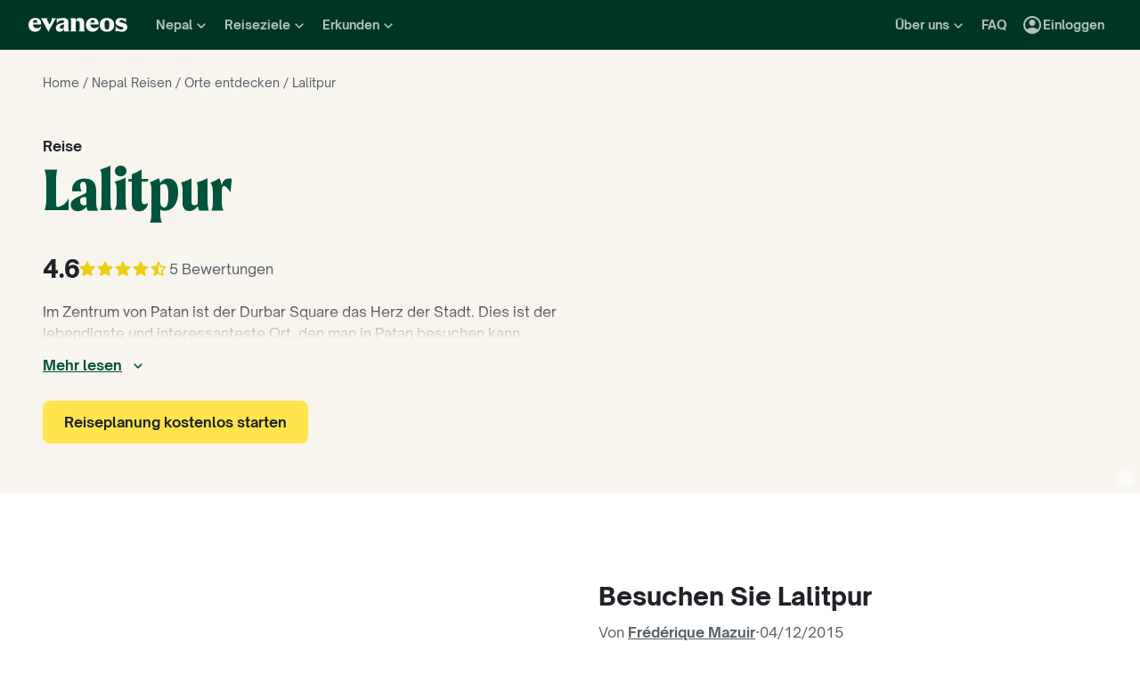

--- FILE ---
content_type: text/css
request_url: https://www.evaneos.de/static/_next/static/css/d58b67490b7d048b.css
body_size: 2837
content:
.Article_container__QpOqu{display:flex;flex-direction:column;max-width:628px;margin:0 auto;gap:var(--space-32)}.ImageCopyright_copyright__hjdsr{z-index:30;position:absolute;right:var(--space-4);bottom:var(--space-4)}.ImageCopyright_symbolBackground__g_EiG{display:flex;align-items:center;justify-content:center;width:var(--font-size-m);height:var(--font-size-m);border-radius:50%;background-color:var(--color-deprecated-white-alpha-30);cursor:pointer}.ImageCopyright_symbol__8Y_FS{width:var(--font-size-body);color:var(--color-deprecated-white)}.ImageCopyright_author__F5ZEL{display:none;z-index:1;position:absolute;right:-2px;bottom:-2px;padding:var(--space-8) var(--space-16);border-radius:3px;background-color:var(--color-deprecated-white);box-shadow:6px 6px 7px 0 var(--color-deprecated-black-alpha-30);color:var(--color-deprecated-ink);white-space:nowrap;cursor:default}.ImageCopyright_copyright__hjdsr:hover .ImageCopyright_author__F5ZEL{display:inherit}.Cover_cover__icw0i{display:flex;position:relative;flex-direction:column;min-height:var(--cover-height);background-color:var(--color-beige-100);color:var(--color-text-main)}.Cover_imageWrapper__1He4Z{position:relative;height:192px;overflow:hidden}.Cover_imageWrapper__1He4Z:after{display:block;position:absolute;top:0;left:0;width:100%;height:100%;background:linear-gradient(180deg,rgb(0 0 0/10%) 31.25%,rgb(0 0 0/70%));content:""}.Cover_image__QVVzR{-o-object-fit:cover;object-fit:cover;-o-object-position:center;object-position:center}.Cover_contentWrapper__JSYkA{z-index:1;position:relative;padding:var(--space-8) var(--grid-gutter-x) var(--space-32) var(--grid-gutter-x)}.Cover_breadcrumbWrapper__zWMWN{display:none;margin-bottom:var(--space-40);padding-top:var(--space-8)}.Cover_title__dQd7T{display:flex;flex-direction:column;margin-bottom:var(--space-24);font-weight:var(--font-weight-bold);font-size:var(--font-size-body);line-height:var(--line-height-body);white-space:pre-line}.Cover_titlePointOfInterestName__ZtjQz{color:var(--color-primary-main);-webkit-hyphens:auto;hyphens:auto}@media (min-width:576px){.Cover_contentWrapper__JSYkA{padding-right:var(--space-40);padding-bottom:var(--space-48);padding-left:var(--space-40)}.Cover_title__dQd7T{margin-bottom:var(--space-32)}}@media (min-width:992px){.Cover_contentWrapper__JSYkA{padding-right:var(--space-32);padding-left:var(--space-32)}}@media (min-width:1200px){.Cover_cover__icw0i{flex-direction:row}.Cover_imageWrapper__1He4Z{flex-grow:1;order:2;width:100%;height:auto}.Cover_imageWrapper__1He4Z:after{opacity:0}.Cover_contentWrapper__JSYkA{flex-shrink:0;order:1;width:730px;margin-top:0;padding-right:var(--space-40);padding-bottom:var(--space-56);padding-left:var(--space-48)}.Cover_breadcrumbWrapper__zWMWN{display:block}}@media (min-width:1400px){.Cover_contentWrapper__JSYkA{width:826px;padding-left:var(--space-56)}}.PointOfInterestCard_card__8dzUX{--border-radius:8px;position:relative;overflow:hidden;border-radius:var(--border-radius)}.PointOfInterestCard_card__8dzUX.PointOfInterestCard_withDescription__ybpLi{border-bottom-right-radius:0;border-bottom-left-radius:0}.PointOfInterestCard_ratio__A_Na6{overflow:hidden;background-color:var(--color-deprecated-img-placeholder)}.PointOfInterestCard_image__1nfmO{-o-object-fit:cover;object-fit:cover;-o-object-position:center;object-position:center;transition:transform .2s ease-out .1s}.PointOfInterestCard_card__8dzUX:hover .PointOfInterestCard_image__1nfmO{transform:scale(1.1)}.PointOfInterestCard_name__WWY93{-webkit-hyphens:auto;hyphens:auto;word-break:break-all;overflow-wrap:break-word}.PointOfInterestCard_nameLink__lUZHU{cursor:pointer}.PointOfInterestCard_nameLink__lUZHU:after{position:absolute;inset:0;content:""}.PointOfInterestCard_info__SQ27O{display:flex;z-index:1;position:absolute;flex-direction:column;justify-content:flex-end;inset:0;padding:var(--space-16);gap:var(--space-8);color:var(--color-deprecated-white)}.PointOfInterestCard_descriptionWrapper__hBJCf{padding:var(--space-8) var(--space-16) var(--space-16) var(--space-16);overflow:hidden;border:1px solid var(--color-border-light);border-bottom-right-radius:var(--border-radius);border-bottom-left-radius:var(--border-radius);background-color:var(--color-neutral-0)}.PointOfInterestCard_description__p_0Bp{--line-clamp:3;--line-height:var(--line-height-xs);display:-webkit-box;line-height:var(--line-height);-webkit-box-orient:vertical;-webkit-line-clamp:var(--line-clamp);min-height:calc(var(--line-clamp) * var(--line-height));max-height:calc(var(--line-clamp) * var(--line-height));overflow:hidden;color:var(--color-text-light)}.WemapLoading_loading__ej76S{display:flex;flex-direction:column;align-items:center;justify-content:center;width:100%;height:100%;gap:var(--space-16);background-color:var(--color-custom-blue-map-sea)}.WemapDrawer_drawer__G1RCT{display:flex;z-index:2;position:absolute;top:0;left:0;flex-shrink:0;flex-direction:column;width:400px;height:100%;gap:var(--space-8);transform:translateX(0);background-color:var(--color-background-main);animation:WemapDrawer_slide-in-from-left__umZnk .3s ease-out;transition:transform .3s ease-out}.WemapDrawer_drawerHidden__Re12i{transform:translateX(-100%)}.WemapDrawer_closeButton__xSAsr{z-index:1;position:absolute;top:var(--space-8);right:var(--space-8);cursor:pointer}.WemapDrawer_toggleDrawerButtonVisibility__q71q_{z-index:3;position:absolute;top:var(--space-8);right:calc(var(--space-8) * -1);transform:translateX(100%)}@keyframes WemapDrawer_slide-in-from-left__umZnk{0%{transform:translateX(-100%)}to{transform:translateX(0)}}.WemapMap_container__8Hl5s{position:relative;width:100%;height:100%}.WemapMap_map__rbcJd{z-index:1;position:absolute;width:100%;height:100%;inset:0;overflow:hidden;background-color:var(--color-custom-blue-map-sea)}.WemapMap_map__rbcJd .wemap-zoom-control{top:calc(var(--primary-nav-height) + var(--space-8));right:10px;left:auto}.WemapMap_map__rbcJd .wemap-livemap-container .wemap-pinpoint-marker .shape{padding:var(--space-4);background-color:var(--color-green-700)}.WemapMap_map__rbcJd .wemap-livemap-container .wemap-pinpoint-marker .shape:after{border-top-color:var(--color-green-700)}.WemapMap_map__rbcJd .wemap-livemap-container .wemap-pinpoint-marker .popup-container{top:0}.WemapMap_map__rbcJd .wemap-livemap-container .wemap-pinpoint-marker .popup-container .popup{padding:var(--space-8) var(--space-16);background-color:var(--color-green-900);color:var(--color-neutral-0);font-size:1.6rem;line-height:2.4rem;font-family:var(--font-family-secondary)}.WemapMap_map__rbcJd .wemap-livemap-container .wemap-cluster-marker{border-color:var(--color-green-700);background-color:var(--color-green-700);font-size:var(--font-size-secondary-xxs);font-family:var(--font-family-secondary)}.WemapMap_map__rbcJd .wemap-livemap-container .wemap-cluster-marker:hover{border-color:var(--color-green-900);background-color:var(--color-green-900)!important}.ArticleAuthorWithDate_container__atALR{display:flex;flex-direction:row;align-items:center;justify-content:flex-start;gap:var(--space-16);color:var(--color-neutral-700)}.PracticalInformation_practicalInformation__F7nyz{display:grid}.PracticalInformation_information__R_txO{display:flex;flex-direction:column;width:100%;gap:var(--space-24);background-color:var(--color-beige-100)}.PracticalInformation_travelGuide__J0fh2{display:flex;flex-wrap:wrap;align-items:center;padding:var(--space-16) var(--space-16) var(--space-32) var(--space-16);gap:var(--space-8) var(--space-16);color:var(--color-primary-main)}.PracticalInformation_travelGuideCta___P6sj{flex-shrink:0}.PracticalInformation_map__1jV5C{width:100%;height:400px}.PracticalInformation_introduction__ZpuEN{display:flex;flex-direction:column;margin-bottom:var(--space-24);gap:var(--space-24)}.PracticalInformation_list__wfzRK{display:flex;flex-wrap:wrap;padding:var(--space-8);background-color:var(--color-green-800);color:var(--color-neutral-0)}.PracticalInformation_item__brkTf{position:relative;padding:var(--space-8) var(--space-16)}.PracticalInformation_item__brkTf:not(:last-child):after{--size:4px;display:inline-block;position:absolute;top:calc(50% - (var(--size) / 2));right:calc(-1 * var(--size) / 2);width:var(--size);height:var(--size);border-radius:50%;background-color:var(--color-neutral-0);content:"";vertical-align:middle}.PracticalInformation_section__webDF{--icon-size:24px;--margin-between-icon-title:var(--space-8);display:flex;-moz-column-gap:var(--space-16);column-gap:var(--space-16);flex-direction:column;padding:var(--space-16);border-bottom:1px solid var(--color-primary-main)}.PracticalInformation_sectionTitle__376J1{display:flex;-moz-column-gap:var(--margin-between-icon-title);column-gap:var(--margin-between-icon-title);align-items:flex-start;margin-bottom:var(--space-8)}.PracticalInformation_sectionDescription__lkkSf{padding-left:calc(var(--icon-size) + var(--margin-between-icon-title))}.PracticalInformation_section__webDF:last-child{border:0}.PracticalInformation_iconWrapper__CJIAM{display:flex;align-items:center;justify-content:center;height:32px}.PracticalInformation_icon__hlvrN{width:var(--icon-size);height:var(--icon-size);color:var(--color-primary-main)}@media (min-width:992px){.PracticalInformation_practicalInformation__F7nyz{grid-template-rows:auto;grid-template-columns:[col1] 50% [col2] 50%;gap:var(--grid-gutter-x)}.PracticalInformation_noMap__SEORU{grid-template-rows:1fr;grid-template-columns:1fr 1fr}.PracticalInformation_information__R_txO{grid-row:2;grid-column:col2}.PracticalInformation_introduction__ZpuEN{grid-row:1;grid-column:col2;margin-bottom:0}.PracticalInformation_map__1jV5C{display:block;grid-row:1/3;grid-column:col1;width:100%;height:100%;min-height:350px}.PracticalInformation_mapFullwidth__WNnv7 .PracticalInformation_map__1jV5C{grid-column:1/3}.PracticalInformation_noMap__SEORU .PracticalInformation_information__R_txO,.PracticalInformation_noMap__SEORU .PracticalInformation_introduction__ZpuEN{grid-row:1;grid-column:auto}}.Accordion_list__VhNZB{width:100%}.Accordion_item__M3ubr{width:100%;border-bottom:2px solid var(--color-deprecated-ink-extra-light)}.Accordion_item__M3ubr:first-child{border-top:2px solid var(--color-deprecated-ink-extra-light)}.Accordion_content__BuBzA{padding:var(--space-8) var(--space-24) var(--space-24) var(--space-24)}.Accordion_item__M3ubr[data-state=closed] .Accordion_content__BuBzA{display:none}.Accordion_title__uQb1c{display:flex;flex-direction:row;align-items:center;justify-content:space-between;width:100%;padding:var(--space-24);border:none;background-image:none;background-color:var(--color-deprecated-white);text-align:left;cursor:pointer}.Accordion_title__uQb1c:hover{background-color:var(--color-deprecated-paper-dark)}.Accordion_chevron__G3dOC{flex-shrink:0;width:24px;margin-left:var(--space-8);transition:transform .3s}.Accordion_title__uQb1c[data-state=open]>.Accordion_chevron__G3dOC{transform:rotate(180deg)}.QuestionsAnswersAccordion_title__w_OMU{margin-bottom:var(--space-24)}.QuestionsAnswersSection_container__fb_VU{display:flex;flex-direction:column;max-width:628px;gap:var(--space-32)}.PointOfInterestReviewCard_card__D2gz7{display:flex;flex-direction:column;width:100%;height:100%;padding:var(--space-16);gap:var(--space-16);border-radius:16px;background-color:var(--color-primary-main);color:var(--color-primary-contrast-neutral);cursor:pointer}.PointOfInterestReviewCard_pictureWrapper__wdnb1{position:relative;width:100%;min-height:196px;overflow:hidden;border-radius:8px}.PointOfInterestReviewCard_picture__xT8vn{transition:transform .2s ease-out .1s}.PointOfInterestReviewCard_card__D2gz7:hover .PointOfInterestReviewCard_picture__xT8vn{transform:scale(1.05)}.PointOfInterestReviewCard_textWrapper__OvZS8{width:100%;overflow:hidden}.PointOfInterestReviewCard_header__rUQTp{display:flex;margin-bottom:var(--space-24);padding:var(--space-16);gap:var(--space-16);border-radius:8px;background-color:rgb(255 255 255/10%)}.PointOfInterestReviewCard_profilePictureWrapper__KmlQk{flex-shrink:0;width:56px;height:56px}.PointOfInterestReviewCard_authorWrapper__8qutq{overflow:hidden}.PointOfInterestReviewCard_authorName__GracZ{height:var(--line-height-s);max-height:var(--line-height-s);overflow:hidden;font-weight:var(--font-weight-extra-bold);font-size:var(--font-size-s);line-height:var(--line-height-s);text-overflow:ellipsis;white-space:nowrap}.PointOfInterestReviewCard_rating__9WxXK{margin-bottom:var(--space-16)}.PointOfInterestReviewCard_text__PbFjV{--line-clamp:9;--line-height:var(--line-height-body);display:-webkit-box;margin-bottom:var(--space-24);-webkit-box-orient:vertical;-webkit-line-clamp:var(--line-clamp);min-height:calc(var(--line-clamp) * var(--line-height));max-height:calc(var(--line-clamp) * var(--line-height));overflow:hidden;font-weight:var(--font-weight-normal);font-size:var(--font-size-body);line-height:var(--line-height);text-overflow:ellipsis}.PointOfInterestReviewCard_withAdvice__g_6Eh .PointOfInterestReviewCard_text__PbFjV{--line-clamp:3}.PointOfInterestReviewCard_advice__wlDN4{display:none;margin-bottom:var(--space-16)}.PointOfInterestReviewCard_adviceLabel__fiUEB{margin-bottom:var(--space-8)}.PointOfInterestReviewCard_adviceText__bODtX{--line-clamp:3;--line-height:var(--line-height-body);display:-webkit-box;-webkit-box-orient:vertical;-webkit-line-clamp:var(--line-clamp);min-height:calc(var(--line-clamp) * var(--line-height));max-height:calc(var(--line-clamp) * var(--line-height));overflow:hidden;font-weight:var(--font-weight-normal);font-size:var(--font-size-body);line-height:var(--line-height);text-overflow:ellipsis}.PointOfInterestReviewCard_link__Z3NQA{padding:0;border:none;background-color:transparent;color:currentColor;text-decoration:underline}.PointOfInterestReviewCard_card__D2gz7:hover .PointOfInterestReviewCard_link__Z3NQA,.PointOfInterestReviewCard_link__Z3NQA:hover{text-decoration:none}@media (min-width:992px){.PointOfInterestReviewCard_card__D2gz7{flex-direction:row}.PointOfInterestReviewCard_pictureWrapper__wdnb1{flex-shrink:0;width:40%}.PointOfInterestReviewCard_textPadding__YhXKj{padding:0 var(--space-16)}.PointOfInterestReviewCard_advice__wlDN4{display:block}}.PointOfInterestEvaneosReviewModal_header__MNxMU{display:flex;margin-bottom:var(--space-32);padding:var(--space-16);gap:var(--space-16);border-radius:8px;background-color:var(--color-primary-main);color:var(--color-primary-contrast-neutral)}.PointOfInterestEvaneosReviewModal_profilePictureWrapper__YdUOu{flex-shrink:0;width:56px;height:56px}.PointOfInterestEvaneosReviewModal_authorWrapper__mnx5U{overflow:hidden}.PointOfInterestEvaneosReviewModal_authorName__Whkfc{height:var(--line-height-s);max-height:var(--line-height-s);overflow:hidden;font-weight:var(--font-weight-extra-bold);font-size:var(--font-size-s);line-height:var(--line-height-s);text-overflow:ellipsis;white-space:nowrap}.PointOfInterestEvaneosReviewModal_rating__Tllsr{margin-bottom:var(--space-16)}.PointOfInterestEvaneosReviewModal_label__0oNh6{margin-bottom:var(--space-8)}.PointOfInterestEvaneosReviewModal_textsWrapper__EHlap{display:flex;flex-direction:column;gap:var(--space-32)}.PointOfInterestEvaneosReviewModal_picturesWrapper___d1Of{display:flex;flex-direction:column;margin-top:var(--space-24);gap:var(--space-24)}.TravelGuideArticleCard_card__8uu0z{display:flex;position:relative;flex-direction:column;width:100%;height:100%;overflow:hidden;border:1px solid var(--color-border-main);border-radius:8px}.TravelGuideArticleCard_cover__1ctss{position:relative}.TravelGuideArticleCard_cardBody__qHRoi{display:flex;flex:1 0 0;flex-direction:column;align-items:flex-end;align-self:stretch;justify-content:space-between}.TravelGuideArticleCard_cardBodyContent__PirSX{display:flex;flex-direction:column;align-items:flex-start;align-self:stretch;padding:var(--space-16) var(--space-16) 0 var(--space-16);gap:var(--space-16)}.TravelGuideArticleCard_title__fJ0_M{--line-clamp:2;--line-height:var(--line-height-s);display:-webkit-box;font-weight:var(--font-weight-extra-bold);font-size:var(--font-size-s);line-height:var(--line-height);-webkit-box-orient:vertical;-webkit-line-clamp:var(--line-clamp);min-height:calc(var(--line-clamp) * var(--line-height));max-height:calc(var(--line-clamp) * var(--line-height));overflow:hidden;text-overflow:ellipsis}.TravelGuideArticleCard_title__fJ0_M:after{position:absolute;inset:0;content:""}.TravelGuideArticleCard_summaryWrapper___DY5M{display:flex;flex-direction:column;gap:var(--space-8)}.TravelGuideArticleCard_summary__btw7E{--line-clamp:3;--line-height:var(--line-height-body);display:-webkit-box;font-weight:var(--font-weight-normal);font-size:var(--font-size-body);line-height:var(--line-height);-webkit-box-orient:vertical;-webkit-line-clamp:var(--line-clamp);min-height:calc(var(--line-clamp) * var(--line-height));max-height:calc(var(--line-clamp) * var(--line-height));overflow:hidden;color:var(--color-text-light);text-overflow:ellipsis}.TravelGuideArticleCard_cta__COve_{display:flex;flex-direction:row;align-items:flex-start;align-self:stretch;padding:var(--space-16);gap:var(--space-8);text-decoration:underline}.TravelGuideArticleCard_card__8uu0z:hover .TravelGuideArticleCard_cta__COve_{text-decoration:none}.TravelGuideArticleCard_ctaIcon__BV__B{height:var(--space-24)}.DestinationArticlesCarouselSection_carousel__m_opZ,.DestinationArticlesCarouselSection_title__zLT_U{margin-bottom:var(--space-24)}.DestinationArticlesCarouselSection_buttonContainer__5SZGi{text-align:center}.ItineraryListCarouselSection_carousel__LLpe_,.ItineraryListCarouselSection_title__hyoLH{margin-bottom:var(--space-24)}.ItineraryListCarouselSection_ctaContainer__GuQWu{text-align:center}
/*# sourceMappingURL=d58b67490b7d048b.css.map*/

--- FILE ---
content_type: application/javascript
request_url: https://www.evaneos.de/static/_next/static/chunks/webpack-e1b69c9d57ce1390.js
body_size: 2630
content:
(()=>{"use strict";var e,t,r,a,c,n,o,f,i,d={},s={};function l(e){var t=s[e];if(void 0!==t)return t.exports;var r=s[e]={exports:{}},a=!0;try{d[e].call(r.exports,r,r.exports,l),a=!1}finally{a&&delete s[e]}return r.exports}l.m=d,l.amdO={},e=[],l.O=(t,r,a,c)=>{if(r){c=c||0;for(var n=e.length;n>0&&e[n-1][2]>c;n--)e[n]=e[n-1];e[n]=[r,a,c];return}for(var o=1/0,n=0;n<e.length;n++){for(var[r,a,c]=e[n],f=!0,i=0;i<r.length;i++)(!1&c||o>=c)&&Object.keys(l.O).every(e=>l.O[e](r[i]))?r.splice(i--,1):(f=!1,c<o&&(o=c));if(f){e.splice(n--,1);var d=a();void 0!==d&&(t=d)}}return t},l.n=e=>{var t=e&&e.__esModule?()=>e.default:()=>e;return l.d(t,{a:t}),t},r=Object.getPrototypeOf?e=>Object.getPrototypeOf(e):e=>e.__proto__,l.t=function(e,a){if(1&a&&(e=this(e)),8&a||"object"==typeof e&&e&&(4&a&&e.__esModule||16&a&&"function"==typeof e.then))return e;var c=Object.create(null);l.r(c);var n={};t=t||[null,r({}),r([]),r(r)];for(var o=2&a&&e;"object"==typeof o&&!~t.indexOf(o);o=r(o))Object.getOwnPropertyNames(o).forEach(t=>n[t]=()=>e[t]);return n.default=()=>e,l.d(c,n),c},l.d=(e,t)=>{for(var r in t)l.o(t,r)&&!l.o(e,r)&&Object.defineProperty(e,r,{enumerable:!0,get:t[r]})},l.f={},l.e=e=>Promise.all(Object.keys(l.f).reduce((t,r)=>(l.f[r](e,t),t),[])),l.u=e=>7934===e?"static/chunks/7934-70a774d5eb7cee46.js":6262===e?"static/chunks/6262-fca588d3313d8d90.js":7657===e?"static/chunks/7657-3cc1aafd8702034f.js":7600===e?"static/chunks/7600-65a5717256b20637.js":1069===e?"static/chunks/1069-5dd15f0f5b68ce07.js":9896===e?"static/chunks/9896-04f5e91bbd51e256.js":5144===e?"static/chunks/5144-22340c5876667d69.js":1454===e?"static/chunks/1454-f39f71e560c6654b.js":8892===e?"static/chunks/8892-c4a5aa152eec6a54.js":2770===e?"static/chunks/2770-c9491536b10b3050.js":"static/chunks/"+(({1849:"f21fcd51",2989:"d35a466c",6851:"79ff2c8e",8950:"01db7e4b"})[e]||e)+"."+({85:"a9d75b8bb95525d8",244:"940b431445fc3e65",852:"42f0465246cf75ca",1137:"0e299185c7a56db3",1788:"13a90d6a66e294d3",1849:"d8b160fee65a9dc1",1854:"f8ea30f603d1b2a2",2362:"b8d135a4df347720",2649:"1ce2f1d14687997c",2854:"9562c8f419115f78",2989:"ba60cf55c303827a",3964:"be8a5cb987da54a8",4121:"e457ecb78f9c5dbc",4222:"a64b05d7306c4b2f",4237:"4f1aacddf18054cf",4546:"dd3eb1c2eaf2970a",4559:"1695e7ad44c69f46",4574:"846abb4ba9ce2222",4896:"c9636ddf3b2ecf6e",5876:"0f568097db5cade0",6032:"ddcc7de950b32928",6216:"ccd891a92a2186dc",6426:"59756479201abd5e",6851:"ffc3874277f442b5",7862:"bd3684b0fe9319c5",8329:"45a050c2c094ba8e",8421:"0de58ebc330b94ad",8457:"eced83bbf01ace05",8950:"3bfb858aecf0e7b9",9139:"232db51dd9a5ddc4",9246:"4a59b6855cb41954",9516:"fff2fd9d35fa6079",9874:"9ac61f97ef69ade3"})[e]+".js",l.miniCssF=e=>"static/css/"+({1262:"407247b38ddc1a73",1701:"c744af3e1e8cbbff",4223:"7464671815f1f060",4398:"ff8c1bb4421a824f",5655:"b26e8c36f46503b7"})[e]+".css",l.g=function(){if("object"==typeof globalThis)return globalThis;try{return this||Function("return this")()}catch(e){if("object"==typeof window)return window}}(),l.o=(e,t)=>Object.prototype.hasOwnProperty.call(e,t),a={},l.l=(e,t,r,c)=>{if(a[e])return void a[e].push(t);if(void 0!==r)for(var n,o,f=document.getElementsByTagName("script"),i=0;i<f.length;i++){var d=f[i];if(d.getAttribute("src")==e||d.getAttribute("data-webpack")=="_N_E:"+r){n=d;break}}n||(o=!0,(n=document.createElement("script")).charset="utf-8",n.timeout=120,l.nc&&n.setAttribute("nonce",l.nc),n.setAttribute("data-webpack","_N_E:"+r),n.src=l.tu(e)),a[e]=[t];var s=(t,r)=>{n.onerror=n.onload=null,clearTimeout(u);var c=a[e];if(delete a[e],n.parentNode&&n.parentNode.removeChild(n),c&&c.forEach(e=>e(r)),t)return t(r)},u=setTimeout(s.bind(null,void 0,{type:"timeout",target:n}),12e4);n.onerror=s.bind(null,n.onerror),n.onload=s.bind(null,n.onload),o&&document.head.appendChild(n)},l.r=e=>{"undefined"!=typeof Symbol&&Symbol.toStringTag&&Object.defineProperty(e,Symbol.toStringTag,{value:"Module"}),Object.defineProperty(e,"__esModule",{value:!0})},l.tt=()=>(void 0===c&&(c={createScriptURL:e=>e},"undefined"!=typeof trustedTypes&&trustedTypes.createPolicy&&(c=trustedTypes.createPolicy("nextjs#bundler",c))),c),l.tu=e=>l.tt().createScriptURL(e),l.p="/static/_next/",n={8068:0},l.f.miniCss=(e,t)=>{if(n[e])t.push(n[e]);else 0!==n[e]&&({1262:1,1701:1,4223:1,4398:1,5655:1})[e]&&t.push(n[e]=new Promise((t,r)=>{var a,c=l.miniCssF(e),n=l.p+c;if(((e,t)=>{for(var r=document.getElementsByTagName("link"),a=0;a<r.length;a++){var c=r[a],n=c.getAttribute("data-href")||c.getAttribute("href");if("stylesheet"===c.rel&&(n===e||n===t))return c}for(var o=document.getElementsByTagName("style"),a=0;a<o.length;a++){var c=o[a],n=c.getAttribute("data-href");if(n===e||n===t)return c}})(c,n))return t();(a=document.createElement("link")).rel="stylesheet",a.type="text/css",a.onerror=a.onload=c=>{if(a.onerror=a.onload=null,"load"===c.type)t();else{var o=c&&("load"===c.type?"missing":c.type),f=c&&c.target&&c.target.href||n,i=Error("Loading CSS chunk "+e+" failed.\n("+f+")");i.code="CSS_CHUNK_LOAD_FAILED",i.type=o,i.request=f,a.parentNode.removeChild(a),r(i)}},a.href=n,function(e){if("function"==typeof _N_E_STYLE_LOAD){let{href:t,onload:r,onerror:a}=e;_N_E_STYLE_LOAD(0===t.indexOf(window.location.origin)?new URL(t).pathname:t).then(()=>null==r?void 0:r.call(e,{type:"load"}),()=>null==a?void 0:a.call(e,{}))}else document.head.appendChild(e)}(a)}).then(()=>{n[e]=0},t=>{throw delete n[e],t}))},o={8068:0,5007:0,6986:0,6325:0,4502:0,4733:0,5203:0,2598:0,6754:0,7543:0,6248:0,5095:0,3780:0,5665:0,9971:0,3241:0,1601:0,2176:0,4792:0,3630:0,8734:0,7381:0,1262:0,6421:0,2663:0,6069:0,6765:0,6858:0,4875:0,8903:0,9877:0,9177:0,6530:0,8644:0,5583:0,3804:0,8014:0,268:0},l.f.j=(e,t)=>{var r=l.o(o,e)?o[e]:void 0;if(0!==r)if(r)t.push(r[2]);else if(/^(1([67]01|262)|2(176|598|663|68)|3(241|630|780|804)|4(223|398|502|733|792|875)|5((09|65|66)5|007|203|583)|6(069|248|325|421|530|754|765|858|986)|8((01|64|73)4|068|903)|9([18]77|971)|7381|7543)$/.test(e))o[e]=0;else{var a=new Promise((t,a)=>r=o[e]=[t,a]);t.push(r[2]=a);var c=l.p+l.u(e),n=Error();l.l(c,t=>{if(l.o(o,e)&&(0!==(r=o[e])&&(o[e]=void 0),r)){var a=t&&("load"===t.type?"missing":t.type),c=t&&t.target&&t.target.src;n.message="Loading chunk "+e+" failed.\n("+a+": "+c+")",n.name="ChunkLoadError",n.type=a,n.request=c,r[1](n)}},"chunk-"+e,e)}},l.O.j=e=>0===o[e],f=(e,t)=>{var r,a,[c,n,f]=t,i=0;if(c.some(e=>0!==o[e])){for(r in n)l.o(n,r)&&(l.m[r]=n[r]);if(f)var d=f(l)}for(e&&e(t);i<c.length;i++)a=c[i],l.o(o,a)&&o[a]&&o[a][0](),o[a]=0;return l.O(d)},(i=self.webpackChunk_N_E=self.webpackChunk_N_E||[]).forEach(f.bind(null,0)),i.push=f.bind(null,i.push.bind(i)),l.nc=void 0})();
//# sourceMappingURL=webpack-e1b69c9d57ce1390.js.map

--- FILE ---
content_type: application/javascript; charset=UTF-8
request_url: https://www.evaneos.de/cdn-cgi/challenge-platform/scripts/jsd/main.js
body_size: 8647
content:
window._cf_chl_opt={AKGCx8:'b'};~function(Z6,Op,OJ,Or,OX,Om,OB,Oy,Z0,Z2){Z6=G,function(I,o,Zp,Z5,O,Z){for(Zp={I:481,o:398,O:293,Z:467,d:529,L:318,D:451,c:353,T:375,e:475,n:532},Z5=G,O=I();!![];)try{if(Z=parseInt(Z5(Zp.I))/1*(parseInt(Z5(Zp.o))/2)+-parseInt(Z5(Zp.O))/3*(-parseInt(Z5(Zp.Z))/4)+parseInt(Z5(Zp.d))/5+parseInt(Z5(Zp.L))/6*(parseInt(Z5(Zp.D))/7)+-parseInt(Z5(Zp.c))/8+-parseInt(Z5(Zp.T))/9+parseInt(Z5(Zp.e))/10*(-parseInt(Z5(Zp.n))/11),Z===o)break;else O.push(O.shift())}catch(d){O.push(O.shift())}}(s,667054),Op=this||self,OJ=Op[Z6(302)],Or={},Or[Z6(325)]='o',Or[Z6(395)]='s',Or[Z6(518)]='u',Or[Z6(313)]='z',Or[Z6(462)]='n',Or[Z6(502)]='I',Or[Z6(494)]='b',OX=Or,Op[Z6(428)]=function(I,o,O,Z,d1,ZW,Zu,ZG,L,T,H,Q,M,K,h,S,R,C,P){if(d1={I:457,o:472,O:458,Z:448,d:526,L:381,D:528,c:526,T:381,e:528,n:489,H:503,Q:328,f:520,M:457,K:308,h:360,z:360,S:374,R:328,C:323,P:284,x:328,V:378,a:484,j:533,F:303,J:323,X:519,l:285,i:410},ZW={I:399,o:284,O:328,Z:533,d:332},Zu={I:435,o:500,O:500,Z:312,d:352,L:424,D:484},ZG=Z6,L={'GYQzd':function(z,S){return S!==z},'SBzrh':function(z,S){return z<S},'XbPEh':function(z,S){return z+S},'yxKrx':function(z,S){return S===z},'HnmcO':function(z,S){return z(S)},'eIBRP':function(z,S,R,C){return z(S,R,C)},'NdymY':function(z,S){return z!==S},'tGOoh':function(z,S){return z===S}},o===null||void 0===o)return Z;for(T=L[ZG(d1.I)](OE,o),I[ZG(d1.o)][ZG(d1.O)]&&(T=T[ZG(d1.Z)](I[ZG(d1.o)][ZG(d1.O)](o))),T=I[ZG(d1.d)][ZG(d1.L)]&&I[ZG(d1.D)]?I[ZG(d1.c)][ZG(d1.T)](new I[(ZG(d1.e))](T)):function(z,ZI,S){for(ZI=ZG,z[ZI(ZW.I)](),S=0;L[ZI(ZW.o)](S,z[ZI(ZW.O)]);z[S]===z[L[ZI(ZW.Z)](S,1)]?z[ZI(ZW.d)](S+1,1):S+=1);return z}(T),H='nAsAaAb'.split('A'),H=H[ZG(d1.n)][ZG(d1.H)](H),Q=0;Q<T[ZG(d1.Q)];Q++)if(M=T[Q],K=L[ZG(d1.f)](Oi,I,o,M),L[ZG(d1.M)](H,K)){if(L[ZG(d1.K)](ZG(d1.h),ZG(d1.z))){for(S=Q[ZG(d1.S)](C),R=0;R<S[ZG(d1.R)];R++)if(C=S[R],L[ZG(d1.C)]('f',C)&&(C='N'),o[C]){for(P=0;L[ZG(d1.P)](P,j[S[R]][ZG(d1.x)]);-1===F[C][ZG(d1.V)](J[S[R]][P])&&(X(H[S[R]][P])||i[C][ZG(d1.a)](L[ZG(d1.j)]('o.',E[S[R]][P]))),P++);}else K[C]=B[S[R]][ZG(d1.F)](function(U){return'o.'+U})}else h=L[ZG(d1.J)]('s',K)&&!I[ZG(d1.X)](o[M]),L[ZG(d1.l)](ZG(d1.i),O+M)?D(O+M,K):h||D(O+M,o[M])}else D(O+M,K);return Z;function D(z,S,Zs){if(Zs=G,L[Zs(Zu.I)](Zs(Zu.o),Zs(Zu.O)))return![];else Object[Zs(Zu.Z)][Zs(Zu.d)][Zs(Zu.L)](Z,S)||(Z[S]=[]),Z[S][Zs(Zu.D)](z)}},Om=Z6(357)[Z6(485)](';'),OB=Om[Z6(489)][Z6(503)](Om),Op[Z6(349)]=function(o,O,d6,d5,Zo,Z,L,D,T,n,H){for(d6={I:294,o:359,O:446,Z:301,d:377,L:374,D:328,c:328,T:378,e:484,n:377,H:303},d5={I:294},Zo=Z6,Z={},Z[Zo(d6.I)]=function(Q,M){return Q+M},Z[Zo(d6.o)]=Zo(d6.O),Z[Zo(d6.Z)]=function(Q,M){return Q===M},Z[Zo(d6.d)]=function(Q,M){return Q+M},L=Z,D=Object[Zo(d6.L)](O),T=0;T<D[Zo(d6.D)];T++)if(Zo(d6.O)!==L[Zo(d6.o)])O(Z);else if(n=D[T],n==='f'&&(n='N'),o[n]){for(H=0;H<O[D[T]][Zo(d6.c)];L[Zo(d6.Z)](-1,o[n][Zo(d6.T)](O[D[T]][H]))&&(OB(O[D[T]][H])||o[n][Zo(d6.e)](L[Zo(d6.n)]('o.',O[D[T]][H]))),H++);}else o[n]=O[D[T]][Zo(d6.H)](function(M,ZO){return ZO=Zo,L[ZO(d5.I)]('o.',M)})},Oy=null,Z0=OW(),Z2=function(LT,Lc,LD,LL,LZ,Zq,o,O,Z,d){return LT={I:506,o:462,O:417,Z:376,d:511,L:423,D:531,c:505,T:464,e:450,n:320},Lc={I:316,o:290,O:372,Z:316,d:317,L:447,D:422,c:415,T:480,e:484,n:406,H:480,Q:442,f:414,M:415,K:373,h:403,z:439,S:455,R:316,C:456,P:486,x:484,V:466,a:316},LD={I:311,o:361,O:408,Z:401,d:434,L:455,D:328},LL={I:315,o:508,O:401,Z:523},LZ={I:327,o:418,O:328,Z:504,d:322,L:486,D:312,c:352,T:424,e:312,n:424,H:368,Q:291,f:523,M:468,K:297,h:327,z:455,S:413,R:484,C:414,P:509,x:403,V:484,a:442,j:403,F:484,J:316,X:388,l:484,i:437,E:487,m:342,B:523,b:523,y:524,v:426,g:427,N:516,U:295,Y:403,k:484,A:527,W:447,s0:484,s1:305,s2:330,s3:490,s4:316,s5:304,s6:512,s7:484,s8:290,s9:388,ss:484,sG:484,sI:439},Zq=Z6,o={'yZAuD':Zq(LT.I),'iqgYl':function(L,D){return L===D},'VdChx':function(L,D,c){return L(D,c)},'OHTSN':function(L,D){return D*L},'ZUtlV':Zq(LT.o),'tBLIf':Zq(LT.O),'sSJBx':Zq(LT.Z),'dgRwC':Zq(LT.d),'DgUZo':function(L,D){return L==D},'crLfk':function(L,D){return L-D},'mKuGB':function(L,D){return L(D)},'kvMSP':function(L,D){return L<<D},'CWDBN':function(L,D){return L-D},'nkAHO':function(L,D){return L<D},'jmsQs':function(L,D){return L==D},'Civxm':function(L,D){return D===L},'CnVFz':Zq(LT.L),'VpOYJ':function(L,D){return D|L},'avWWY':function(L,D){return D&L},'TiuXX':function(L,D){return L(D)},'RMiWK':function(L,D){return L===D},'jrupw':function(L,D){return L>D},'BWuwF':function(L,D){return D==L},'OYMtz':function(L,D){return L<D},'ZTjsC':function(L,D){return L<<D},'WLomV':function(L,D){return D==L},'oTzzh':Zq(LT.D),'XfhMy':function(L,D){return L(D)},'WfNyZ':Zq(LT.c),'ZvCTR':Zq(LT.T),'YhfCt':function(L,D){return L<D},'uDAfW':function(L,D){return L!=D},'RkWhF':function(L,D){return L(D)},'tPvvV':function(L,D){return D*L},'PpdQl':function(L,D){return L>D},'Lrhpn':function(L,D){return L<D},'jTlkU':function(L,D){return L+D},'dsvcR':function(L,D){return L+D}},O=String[Zq(LT.e)],Z={'h':function(L,LG){return LG={I:461,o:486},L==null?'':Z.g(L,6,function(D,Zt){return Zt=G,o[Zt(LG.I)][Zt(LG.o)](D)})},'g':function(L,D,T,ZS,H,Q,M,K,z,S,R,C,P,x,V,j,F,LO,Y,A,J,X,y,N,i){if(ZS=Zq,H={},H[ZS(LZ.I)]=o[ZS(LZ.o)],Q=H,L==null)return'';for(K={},z={},S='',R=2,C=3,P=2,x=[],V=0,j=0,F=0;F<L[ZS(LZ.O)];F+=1)if(o[ZS(LZ.Z)]===ZS(LZ.d))Z=i[L];else if(J=L[ZS(LZ.L)](F),Object[ZS(LZ.D)][ZS(LZ.c)][ZS(LZ.T)](K,J)||(K[J]=C++,z[J]=!0),X=S+J,Object[ZS(LZ.e)][ZS(LZ.c)][ZS(LZ.T)](K,X))S=X;else{if(Object[ZS(LZ.D)][ZS(LZ.c)][ZS(LZ.n)](z,S)){if(o[ZS(LZ.H)]!==o[ZS(LZ.Q)]){if(256>S[ZS(LZ.f)](0)){if(ZS(LZ.M)!==ZS(LZ.M))return y=o[ZS(LZ.K)],!y?null:(N=y.i,typeof N!==Q[ZS(LZ.h)]||N<30)?null:N;else{for(M=0;M<P;V<<=1,o[ZS(LZ.z)](j,o[ZS(LZ.S)](D,1))?(j=0,x[ZS(LZ.R)](o[ZS(LZ.C)](T,V)),V=0):j++,M++);for(i=S[ZS(LZ.f)](0),M=0;8>M;V=o[ZS(LZ.P)](V,1)|1&i,j==o[ZS(LZ.x)](D,1)?(j=0,x[ZS(LZ.V)](T(V)),V=0):j++,i>>=1,M++);}}else{for(i=1,M=0;o[ZS(LZ.a)](M,P);V=V<<1|i,j==o[ZS(LZ.j)](D,1)?(j=0,x[ZS(LZ.F)](T(V)),V=0):j++,i=0,M++);for(i=S[ZS(LZ.f)](0),M=0;16>M;V=V<<1.37|i&1,j==D-1?(j=0,x[ZS(LZ.V)](T(V)),V=0):j++,i>>=1,M++);}R--,R==0&&(R=Math[ZS(LZ.J)](2,P),P++),delete z[S]}else return}else for(i=K[S],M=0;M<P;V=1&i|V<<1.83,o[ZS(LZ.X)](j,D-1)?(j=0,x[ZS(LZ.l)](T(V)),V=0):j++,i>>=1,M++);S=(R--,0==R&&(R=Math[ZS(LZ.J)](2,P),P++),K[X]=C++,String(J))}if(''!==S){if(o[ZS(LZ.i)](o[ZS(LZ.E)],ZS(LZ.m)))return O[ZS(LZ.f)](Z);else{if(Object[ZS(LZ.D)][ZS(LZ.c)][ZS(LZ.n)](z,S)){if(256>S[ZS(LZ.B)](0)){for(M=0;M<P;V<<=1,o[ZS(LZ.X)](j,D-1)?(j=0,x[ZS(LZ.l)](T(V)),V=0):j++,M++);for(i=S[ZS(LZ.b)](0),M=0;8>M;V=o[ZS(LZ.y)](V<<1,o[ZS(LZ.v)](i,1)),o[ZS(LZ.X)](j,D-1)?(j=0,x[ZS(LZ.V)](o[ZS(LZ.g)](T,V)),V=0):j++,i>>=1,M++);}else if(o[ZS(LZ.N)](ZS(LZ.U),ZS(LZ.U))){for(i=1,M=0;M<P;V=V<<1|i,o[ZS(LZ.z)](j,o[ZS(LZ.Y)](D,1))?(j=0,x[ZS(LZ.k)](T(V)),V=0):j++,i=0,M++);for(i=S[ZS(LZ.f)](0),M=0;o[ZS(LZ.A)](16,M);V=1&i|V<<1,o[ZS(LZ.W)](j,D-1)?(j=0,x[ZS(LZ.s0)](T(V)),V=0):j++,i>>=1,M++);}else{if(LO={I:354},Y={'xmuaL':function(W){return W()}},A=M(),o[ZS(LZ.s1)](A,null))return;H=(T&&M(K),o[ZS(LZ.s2)](Q,function(ZR){ZR=ZS,Y[ZR(LO.I)](A)},o[ZS(LZ.s3)](A,1e3)))}R--,R==0&&(R=Math[ZS(LZ.s4)](2,P),P++),delete z[S]}else for(i=K[S],M=0;o[ZS(LZ.s5)](M,P);V=o[ZS(LZ.s6)](V,1)|i&1,j==D-1?(j=0,x[ZS(LZ.s7)](T(V)),V=0):j++,i>>=1,M++);R--,o[ZS(LZ.s8)](0,R)&&P++}}for(i=2,M=0;M<P;V=o[ZS(LZ.y)](V<<1.2,i&1),o[ZS(LZ.s9)](j,D-1)?(j=0,x[ZS(LZ.ss)](T(V)),V=0):j++,i>>=1,M++);for(;;)if(V<<=1,D-1==j){x[ZS(LZ.sG)](T(V));break}else j++;return x[ZS(LZ.sI)]('')},'j':function(L,Ld,ZP,D){if(Ld={I:422},ZP=Zq,D={'CrGAQ':function(c,T,ZC){return ZC=G,o[ZC(Ld.I)](c,T)},'wDTuI':ZP(LD.I)},o[ZP(LD.o)]===o[ZP(LD.O)])D[ZP(LD.Z)](o,D[ZP(LD.d)]);else return L==null?'':o[ZP(LD.L)]('',L)?null:Z.i(L[ZP(LD.D)],32768,function(T,Zx){if(Zx=ZP,o[Zx(LL.I)]!==o[Zx(LL.I)])typeof d===Zx(LL.o)&&D[Zx(LL.O)](T,e),c();else return L[Zx(LL.Z)](T)})},'i':function(L,D,T,ZV,H,Q,M,K,z,S,R,C,P,x,V,j,J,F){for(ZV=Zq,H=[],Q=4,M=4,K=3,z=[],C=T(0),P=D,x=1,S=0;3>S;H[S]=S,S+=1);for(V=0,j=Math[ZV(Lc.I)](2,2),R=1;j!=R;F=C&P,P>>=1,o[ZV(Lc.o)](0,P)&&(P=D,C=T(x++)),V|=(o[ZV(Lc.O)](0,F)?1:0)*R,R<<=1);switch(V){case 0:for(V=0,j=Math[ZV(Lc.Z)](2,8),R=1;o[ZV(Lc.d)](R,j);F=P&C,P>>=1,o[ZV(Lc.L)](0,P)&&(P=D,C=o[ZV(Lc.D)](T,x++)),V|=(0<F?1:0)*R,R<<=1);J=O(V);break;case 1:for(V=0,j=Math[ZV(Lc.Z)](2,16),R=1;o[ZV(Lc.d)](R,j);F=C&P,P>>=1,P==0&&(P=D,C=o[ZV(Lc.c)](T,x++)),V|=o[ZV(Lc.T)](0<F?1:0,R),R<<=1);J=O(V);break;case 2:return''}for(S=H[3]=J,z[ZV(Lc.e)](J);;){if(o[ZV(Lc.n)](x,L))return'';for(V=0,j=Math[ZV(Lc.Z)](2,K),R=1;j!=R;F=P&C,P>>=1,0==P&&(P=D,C=T(x++)),V|=o[ZV(Lc.H)](0<F?1:0,R),R<<=1);switch(J=V){case 0:for(V=0,j=Math[ZV(Lc.I)](2,8),R=1;o[ZV(Lc.d)](R,j);F=P&C,P>>=1,P==0&&(P=D,C=T(x++)),V|=(o[ZV(Lc.Q)](0,F)?1:0)*R,R<<=1);H[M++]=o[ZV(Lc.f)](O,V),J=M-1,Q--;break;case 1:for(V=0,j=Math[ZV(Lc.I)](2,16),R=1;j!=R;F=C&P,P>>=1,P==0&&(P=D,C=o[ZV(Lc.M)](T,x++)),V|=(o[ZV(Lc.K)](0,F)?1:0)*R,R<<=1);H[M++]=O(V),J=o[ZV(Lc.h)](M,1),Q--;break;case 2:return z[ZV(Lc.z)]('')}if(o[ZV(Lc.S)](0,Q)&&(Q=Math[ZV(Lc.R)](2,K),K++),H[J])J=H[J];else if(J===M)J=o[ZV(Lc.C)](S,S[ZV(Lc.P)](0));else return null;z[ZV(Lc.x)](J),H[M++]=o[ZV(Lc.V)](S,J[ZV(Lc.P)](0)),Q--,S=J,0==Q&&(Q=Math[ZV(Lc.a)](2,K),K++)}}},d={},d[Zq(LT.n)]=Z.h,d}(),Z3();function Oi(I,o,O,ZB,Z8,Z,L,D){Z=(ZB={I:369,o:287,O:325,Z:287,d:508,L:522,D:522,c:526,T:343,e:526,n:307,H:508,Q:339},Z8=Z6,{'XFBco':function(T,e){return T===e},'YIVnx':function(T,e){return T==e},'rKlSd':function(T,e){return e===T},'lOyWG':function(T,e,n){return T(e,n)}});try{L=o[O]}catch(T){return'i'}if(L==null)return Z[Z8(ZB.I)](void 0,L)?'u':'x';if(Z[Z8(ZB.o)](Z8(ZB.O),typeof L))try{if(Z[Z8(ZB.Z)](Z8(ZB.d),typeof L[Z8(ZB.L)]))return L[Z8(ZB.D)](function(){}),'p'}catch(e){}return I[Z8(ZB.c)][Z8(ZB.T)](L)?'a':L===I[Z8(ZB.e)]?'D':Z[Z8(ZB.n)](!0,L)?'T':!1===L?'F':(D=typeof L,Z8(ZB.H)==D?Z[Z8(ZB.Q)](Ol,I,L)?'N':'f':OX[D]||'?')}function ON(dL,Zc,o,O){return dL={I:409},Zc=Z6,o={},o[Zc(dL.I)]=function(Z,d){return Z!==d},O=o,O[Zc(dL.I)](Og(),null)}function OU(de,ZT,I,o){if(de={I:370,o:397,O:331,Z:314,d:310},ZT=Z6,I={'uzxFR':ZT(de.I),'bJViQ':function(O,Z){return O(Z)},'SHRvK':function(O,Z){return O*Z}},o=Og(),o===null)return;if(Oy){if(I[ZT(de.o)]===ZT(de.O))return'i';else I[ZT(de.Z)](clearTimeout,Oy)}Oy=setTimeout(function(){Ov()},I[ZT(de.d)](o,1e3))}function Og(dZ,ZD,o,O,Z,d){return dZ={I:407,o:482,O:501,Z:425,d:405,L:297,D:407,c:495,T:482,e:462,n:405},ZD=Z6,o={},o[ZD(dZ.I)]=function(L,D){return L!==D},o[ZD(dZ.o)]=ZD(dZ.O),o[ZD(dZ.Z)]=function(L,D){return L!==D},o[ZD(dZ.d)]=function(L,D){return L<D},O=o,Z=Op[ZD(dZ.L)],!Z?O[ZD(dZ.D)](ZD(dZ.c),O[ZD(dZ.T)])?null:'o.'+o:(d=Z.i,O[ZD(dZ.Z)](typeof d,ZD(dZ.e))||O[ZD(dZ.n)](d,30))?null:d}function Ob(d7,ZZ,O,Z,d,L,D){ZZ=(d7={I:338,o:432,O:347,Z:470,d:355,L:535,D:362,c:356,T:515,e:390,n:469,H:507,Q:465,f:465},Z6);try{return O=OJ[ZZ(d7.I)](ZZ(d7.o)),O[ZZ(d7.O)]=ZZ(d7.Z),O[ZZ(d7.d)]='-1',OJ[ZZ(d7.L)][ZZ(d7.D)](O),Z=O[ZZ(d7.c)],d={},d=pRIb1(Z,Z,'',d),d=pRIb1(Z,Z[ZZ(d7.T)]||Z[ZZ(d7.e)],'n.',d),d=pRIb1(Z,O[ZZ(d7.n)],'d.',d),OJ[ZZ(d7.L)][ZZ(d7.H)](O),L={},L.r=d,L.e=null,L}catch(c){return ZZ(d7.Q)===ZZ(d7.f)?(D={},D.r={},D.e=c,D):null}}function Ou(I,o,dR,dS,dq,dz,ZQ,O,Z,d,L,D,c,T){for(dR={I:477,o:387,O:488,Z:485,d:497,L:478,D:478,c:380,T:288,e:431,n:289,H:420,Q:474,f:474,M:389,K:371,h:396,z:326,S:345,R:311,C:404,P:412,x:297,V:300,a:320,j:514,F:517,J:440,X:411},dS={I:386,o:496,O:443},dq={I:473},dz={I:383,o:340},ZQ=Z6,O={'oytpG':function(e){return e()},'QKbAI':ZQ(dR.I),'zJqXH':function(e,n){return e+n},'UlagQ':ZQ(dR.o)},Z=ZQ(dR.O)[ZQ(dR.Z)]('|'),d=0;!![];){switch(Z[d++]){case'0':L={'t':Ok(),'lhr':OJ[ZQ(dR.d)]&&OJ[ZQ(dR.d)][ZQ(dR.L)]?OJ[ZQ(dR.d)][ZQ(dR.D)]:'','api':c[ZQ(dR.c)]?!![]:![],'c':O[ZQ(dR.T)](ON),'payload':I};continue;case'1':D[ZQ(dR.e)]=function(Zf){Zf=ZQ,T[Zf(dz.I)](o,T[Zf(dz.o)])};continue;case'2':D[ZQ(dR.n)](O[ZQ(dR.H)],O[ZQ(dR.Q)](O[ZQ(dR.f)](ZQ(dR.M)+Op[ZQ(dR.K)][ZQ(dR.h)],O[ZQ(dR.z)]),c.r));continue;case'3':console[ZQ(dR.S)](Op[ZQ(dR.K)]);continue;case'4':c[ZQ(dR.c)]&&(D[ZQ(dR.R)]=5e3,D[ZQ(dR.C)]=function(ZM){ZM=ZQ,o(T[ZM(dq.I)])});continue;case'5':D=new Op[(ZQ(dR.P))]();continue;case'6':c=Op[ZQ(dR.x)];continue;case'7':D[ZQ(dR.V)](Z2[ZQ(dR.a)](JSON[ZQ(dR.j)](L)));continue;case'8':T={'jHsZl':ZQ(dR.R),'ygpxQ':ZQ(dR.F),'UZWJN':function(e,n){return e(n)},'OOgqx':ZQ(dR.J)};continue;case'9':D[ZQ(dR.X)]=function(ZK){ZK=ZQ,D[ZK(dS.I)]>=200&&D[ZK(dS.I)]<300?o(ZK(dS.o)):o(T[ZK(dS.O)]+D[ZK(dS.I)])};continue}break}}function OW(dC,Zh){return dC={I:453},Zh=Z6,crypto&&crypto[Zh(dC.I)]?crypto[Zh(dC.I)]():''}function G(I,o,O,Z){return I=I-283,O=s(),Z=O[I],Z}function Z1(Z,d,dJ,Zz,L,D,c,T,n,H,Q,f,M,K,h,S,R,C){if(dJ={I:410,o:499,O:329,Z:348,d:334,L:483,D:499,c:493,T:485,e:297,n:379,H:283,Q:298,f:438,M:300,K:320,h:289,z:477,S:404,R:412,C:311,P:521,x:371,V:476,a:371,j:476,F:498,J:371,X:498,l:336,i:371,E:319,m:491,B:363,b:363,y:389,v:371,g:396,N:366,U:400,Y:384,k:346,A:519,W:459,s0:419,s1:337,s2:463},Zz=Z6,L={'HCqtH':function(z,S,R,C){return z(S,R,C)},'UOqSs':function(z,S){return z(S)},'VotVS':function(z,S){return S===z},'fTgdn':Zz(dJ.I),'NQNkU':function(z,S){return z+S},'ejMjy':function(z,S,R){return z(S,R)},'mihXh':function(z,S,R){return z(S,R)},'phXOF':function(z,S){return S===z},'CCBqB':Zz(dJ.o)},!OY(0))return![];c=(D={},D[Zz(dJ.O)]=Z,D[Zz(dJ.Z)]=d,D);try{if(L[Zz(dJ.d)](L[Zz(dJ.L)],Zz(dJ.D))){for(T=Zz(dJ.c)[Zz(dJ.T)]('|'),n=0;!![];){switch(T[n++]){case'0':H=Op[Zz(dJ.e)];continue;case'1':Q={},Q[Zz(dJ.n)]=c,Q[Zz(dJ.H)]=K,Q[Zz(dJ.Q)]=Zz(dJ.f),f[Zz(dJ.M)](Z2[Zz(dJ.K)](Q));continue;case'2':f[Zz(dJ.h)](Zz(dJ.z),h);continue;case'3':f[Zz(dJ.S)]=function(){};continue;case'4':f=new Op[(Zz(dJ.R))]();continue;case'5':f[Zz(dJ.C)]=2500;continue;case'6':K=(M={},M[Zz(dJ.P)]=Op[Zz(dJ.x)][Zz(dJ.P)],M[Zz(dJ.V)]=Op[Zz(dJ.a)][Zz(dJ.j)],M[Zz(dJ.F)]=Op[Zz(dJ.J)][Zz(dJ.X)],M[Zz(dJ.l)]=Op[Zz(dJ.i)][Zz(dJ.E)],M[Zz(dJ.m)]=Z0,M);continue;case'7':h=L[Zz(dJ.B)](L[Zz(dJ.b)](Zz(dJ.y),Op[Zz(dJ.v)][Zz(dJ.g)])+Zz(dJ.N)+H.r,Zz(dJ.U));continue}break}}else(S=h[z],R=L[Zz(dJ.Y)](S,R,C,S),L[Zz(dJ.k)](P,R))?(C='s'===R&&!R[Zz(dJ.A)](B[S]),L[Zz(dJ.W)](L[Zz(dJ.s0)],L[Zz(dJ.B)](b,S))?L[Zz(dJ.s1)](y,C+S,R):C||L[Zz(dJ.s2)](g,N+S,U[S])):i(E+S,R)}catch(S){}}function Z3(Lq,Lz,Za,I,o,O,Z,d){if(Lq={I:391,o:430,O:297,Z:436,d:394,L:321,D:350,c:393,T:449,e:286,n:299,H:364,Q:286,f:335,M:513,K:365,h:365,z:452},Lz={I:364,o:449,O:391,Z:299},Za=Z6,I={'LKKNf':function(L){return L()},'KCBtj':function(L,D){return D!==L},'fsKFk':Za(Lq.I),'vDNsF':function(L,D){return L(D)},'wMIdA':function(L,D){return L!==D},'vsiYV':function(L,D){return D===L},'oqjuo':Za(Lq.o)},o=Op[Za(Lq.O)],!o){if(I[Za(Lq.Z)](Za(Lq.d),Za(Lq.L)))I[Za(Lq.D)](L),I[Za(Lq.c)](D[Za(Lq.T)],I[Za(Lq.e)])&&(n[Za(Lq.n)]=H,Q());else return}if(!OA())return;(O=![],Z=function(){if(!O){if(O=!![],!OA())return;Ov(function(D){Z4(o,D)})}},I[Za(Lq.H)](OJ[Za(Lq.T)],I[Za(Lq.Q)]))?Z():Op[Za(Lq.f)]?OJ[Za(Lq.f)](Za(Lq.M),Z):I[Za(Lq.K)]!==I[Za(Lq.h)]?I[Za(Lq.z)](O,Z):(d=OJ[Za(Lq.n)]||function(){},OJ[Za(Lq.n)]=function(Zj){Zj=Za,d(),I[Zj(Lz.I)](OJ[Zj(Lz.o)],Zj(Lz.O))&&(OJ[Zj(Lz.Z)]=d,Z())})}function Ov(I,ds,d9,Zd,o,O){ds={I:508,o:441,O:296,Z:344},d9={I:306},Zd=Z6,o={'Civoh':Zd(ds.I),'GWKkJ':function(Z){return Z()},'vMYav':Zd(ds.o)},O=o[Zd(ds.O)](Ob),Ou(O.r,function(Z,ZL){ZL=Zd,typeof I===o[ZL(d9.I)]&&I(Z),OU()}),O.e&&Z1(o[Zd(ds.Z)],O.e)}function Z4(Z,d,Lx,ZF,L,D,LC,c,H,Q,f,M,K,h,z,S,T){if(Lx={I:445,o:421,O:479,Z:367,d:309,L:534,D:358,c:380,T:421,e:525,n:433,H:479,Q:496,f:298,M:341,K:392,h:382,z:444,S:492,R:367,C:309,P:292,x:485,V:311,a:521,j:371,F:521,J:476,X:371,l:498,i:498,E:336,m:319,B:491,b:404,y:289,v:477,g:379,N:283,U:438,Y:300,k:320,A:412,W:389,s0:396,s1:366,s2:400,s3:297,s4:392,s5:382,s6:333,s7:444,s8:492},ZF=Z6,L={},L[ZF(Lx.I)]=function(e,n){return e+n},L[ZF(Lx.o)]=function(e,n){return n!==e},L[ZF(Lx.O)]=function(e,n){return e===n},L[ZF(Lx.Z)]=ZF(Lx.d),L[ZF(Lx.L)]=ZF(Lx.D),D=L,!Z[ZF(Lx.c)])return D[ZF(Lx.T)](ZF(Lx.e),ZF(Lx.n))?void 0:(LC={I:506,o:486},null==Z?'':d.g(L,6,function(n,Zw){return Zw=ZF,Zw(LC.I)[Zw(LC.o)](n)}));if(D[ZF(Lx.H)](d,ZF(Lx.Q)))c={},c[ZF(Lx.f)]=ZF(Lx.M),c[ZF(Lx.K)]=Z.r,c[ZF(Lx.h)]=ZF(Lx.Q),Op[ZF(Lx.z)][ZF(Lx.S)](c,'*');else if(D[ZF(Lx.R)]!==ZF(Lx.C)){for(H=ZF(Lx.P)[ZF(Lx.x)]('|'),Q=0;!![];){switch(H[Q++]){case'0':h[ZF(Lx.V)]=2500;continue;case'1':M=(f={},f[ZF(Lx.a)]=f[ZF(Lx.j)][ZF(Lx.F)],f[ZF(Lx.J)]=M[ZF(Lx.X)][ZF(Lx.J)],f[ZF(Lx.l)]=K[ZF(Lx.j)][ZF(Lx.i)],f[ZF(Lx.E)]=h[ZF(Lx.j)][ZF(Lx.m)],f[ZF(Lx.B)]=z,f);continue;case'2':h[ZF(Lx.b)]=function(){};continue;case'3':h[ZF(Lx.y)](ZF(Lx.v),z);continue;case'4':K={},K[ZF(Lx.g)]=R,K[ZF(Lx.N)]=M,K[ZF(Lx.f)]=ZF(Lx.U),h[ZF(Lx.Y)](S[ZF(Lx.k)](K));continue;case'5':h=new Q[(ZF(Lx.A))]();continue;case'6':z=D[ZF(Lx.I)](ZF(Lx.W)+H[ZF(Lx.X)][ZF(Lx.s0)],ZF(Lx.s1))+S.r+ZF(Lx.s2);continue;case'7':S=n[ZF(Lx.s3)];continue}break}}else T={},T[ZF(Lx.f)]=ZF(Lx.M),T[ZF(Lx.s4)]=Z.r,T[ZF(Lx.s5)]=D[ZF(Lx.L)],T[ZF(Lx.s6)]=d,Op[ZF(Lx.s7)][ZF(Lx.s8)](T,'*')}function Ol(o,O,Zr,Z7,Z,d){return Zr={I:429,o:429,O:460,Z:460,d:312,L:454,D:424,c:378,T:324},Z7=Z6,Z={},Z[Z7(Zr.I)]=function(L,D){return L instanceof D},d=Z,d[Z7(Zr.o)](O,o[Z7(Zr.O)])&&0<o[Z7(Zr.Z)][Z7(Zr.d)][Z7(Zr.L)][Z7(Zr.D)](O)[Z7(Zr.c)](Z7(Zr.T))}function OE(I,Zb,Z9,o){for(Zb={I:448,o:374,O:471},Z9=Z6,o=[];null!==I;o=o[Z9(Zb.I)](Object[Z9(Zb.o)](I)),I=Object[Z9(Zb.O)](I));return o}function Ok(dH,Zn,I){return dH={I:297,o:402},Zn=Z6,I=Op[Zn(dH.I)],Math[Zn(dH.o)](+atob(I.t))}function s(LV){return LV='uDAfW,6wcDNxZ,aUjz8,UIES,VDFsf,jEJjt,yxKrx,[native code],object,UlagQ,HTZYu,length,AdeF3,VdChx,pjgCV,splice,detail,phXOF,addEventListener,pkLOA2,ejMjy,createElement,lOyWG,OOgqx,cloudflare-invisible,nGkAh,isArray,vMYav,log,UOqSs,style,TYlZ6,rxvNi8,LKKNf,random,hasOwnProperty,1972328xxWHam,xmuaL,tabIndex,contentWindow,_cf_chl_opt;JJgc4;PJAn2;kJOnV9;IWJi4;OHeaY1;DqMg0;FKmRv9;LpvFx1;cAdz2;PqBHf2;nFZCC5;ddwW5;pRIb1;rxvNi8;RrrrA2;erHi9,error,iKuux,rAbAn,WfNyZ,appendChild,NQNkU,wMIdA,oqjuo,/b/ov1/0.7623365334100402:1769606710:1HvcRmHiqZiONCdPDv4EudSVWL6q7HDmyIO-3Xq9xn8/,cJrdL,sSJBx,XFBco,eLzLk,_cf_chl_opt,YhfCt,Lrhpn,keys,7618203exFwSz,HNiKx,URLku,indexOf,errorInfoObject,api,from,event,UZWJN,HCqtH,OaYrQ,status,/jsd/oneshot/d251aa49a8a3/0.7623365334100402:1769606710:1HvcRmHiqZiONCdPDv4EudSVWL6q7HDmyIO-3Xq9xn8/,jmsQs,/cdn-cgi/challenge-platform/h/,navigator,loading,sid,KCBtj,ptHrQ,string,AKGCx8,uzxFR,554nCZEKA,sort,/invisible/jsd,CrGAQ,floor,CWDBN,ontimeout,UZTGy,PpdQl,kJSXZ,ZvCTR,jZaZx,d.cookie,onload,XMLHttpRequest,crLfk,mKuGB,RkWhF,4|2|3|0|1,VckGJ,ZUtlV,fTgdn,QKbAI,jtTfG,XfhMy,SWGGu,call,afOaS,avWWY,TiuXX,pRIb1,XMtkq,QYXJR,onerror,iframe,pAIfa,wDTuI,GYQzd,vsiYV,Civxm,jsd,join,xhr-error,error on cf_chl_props,nkAHO,ygpxQ,parent,SNAxM,UZQyQ,BWuwF,concat,readyState,fromCharCode,3421670ABxfwQ,vDNsF,randomUUID,toString,DgUZo,jTlkU,HnmcO,getOwnPropertyNames,VotVS,Function,yZAuD,number,mihXh,jaknG,siyIa,dsvcR,4IiqrHg,etBeK,contentDocument,display: none,getPrototypeOf,Object,jHsZl,zJqXH,100vfKGtq,SSTpq3,POST,href,hqukd,tPvvV,4049lHHEfB,EmTlG,CCBqB,push,split,charAt,CnVFz,8|6|3|5|2|4|9|1|0|7,includes,OHTSN,JBxy9,postMessage,0|7|4|2|5|3|6|1,boolean,FxiQZ,success,location,LRmiB4,yrhgh,gAExR,lIyEC,bigint,bind,tBLIf,zifmb,2Enlmsuk4BI1xO7GHArtLD6SKYzj0RF9WVMeTg+v8cQwdpCZNaqb-Xi5$yPJf3ohU,removeChild,function,kvMSP,now,WprCM,ZTjsC,DOMContentLoaded,stringify,clientInformation,RMiWK,http-code:,undefined,isNaN,eIBRP,CnwA5,catch,charCodeAt,VpOYJ,JntIg,Array,jrupw,Set,5671310INkUBt,oOJDa,xUDJJ,2038531qNeHdK,XbPEh,ebccD,body,chctx,SBzrh,tGOoh,fsKFk,YIVnx,oytpG,open,WLomV,dgRwC,7|6|5|3|0|2|1|4,2605881wQvskb,Oxyfm,NrfbD,GWKkJ,__CF$cv$params,source,onreadystatechange,send,CQYEF,document,map,OYMtz,iqgYl,Civoh,rKlSd,NdymY,qJKjD,SHRvK,timeout,prototype,symbol,bJViQ,oTzzh,pow'.split(','),s=function(){return LV},s()}function OA(dM,ZH,o,O,Z,d,L,D,c){for(dM={I:385,o:530,O:416,Z:485,d:385,L:402,D:510},ZH=Z6,o={},o[ZH(dM.I)]=function(T,e){return T>e},o[ZH(dM.o)]=function(T,e){return T/e},O=o,Z=ZH(dM.O)[ZH(dM.Z)]('|'),d=0;!![];){switch(Z[d++]){case'0':if(O[ZH(dM.d)](D-L,c))return![];continue;case'1':return!![];case'2':L=Ok();continue;case'3':D=Math[ZH(dM.L)](O[ZH(dM.o)](Date[ZH(dM.D)](),1e3));continue;case'4':c=3600;continue}break}}function OY(I,dn,Ze){return dn={I:351},Ze=Z6,Math[Ze(dn.I)]()<I}}()

--- FILE ---
content_type: application/javascript
request_url: https://www.evaneos.de/static/_next/static/71Kfe6D0C-KtIyQwOtMlF/_buildManifest.js
body_size: 5285
content:
self.__BUILD_MANIFEST=function(e,t,a,s,i,n,o,u,r,c,d,l,p,h,v,y,g,S,f,b,m,k,I,j,w,z,x,D,_,q,B,F,O,A,E,L,M,N,T,U,C,H,R,P,G,J,K,Q,V,W,X,Y,Z,$,ee,et,ea,es,ei,en,eo,eu,er,ec,ed,el,ep,eh,ev,ey,eg,eS,ef,eb,em,ek,eI,ej,ew,ez,ex,eD,e_,eq,eB,eF,eO,eA,eE,eL,eM,eN,eT,eU,eC,eH,eR,eP,eG,eJ,eK,eQ,eV,eW,eX,eY,eZ,e$,e0,e1,e9,e7,e5,e2,e6,e4,e3,e8,te,tt,ta,ts,ti,tn,to,tu,tr,tc,td,tl,tp){return{__rewrites:{afterFiles:[],beforeFiles:[{has:X,source:"/static//_next/:path+",destination:"/_next/:path+"},{has:[{type:e,value:o}],source:f,destination:t},{has:[{type:e,value:u}],source:f,destination:t},{has:[{type:e,value:d}],source:f,destination:t},{has:[{type:e,value:l}],source:f,destination:t},{has:[{type:e,value:p}],source:f,destination:t},{has:[{type:e,value:r}],source:f,destination:t},{has:[{type:e,value:i}],source:f,destination:t},{has:[{type:e,value:n}],source:f,destination:t},{has:[{type:e,value:c}],source:f,destination:t},{has:[{type:e,value:o}],source:b,destination:t},{has:[{type:e,value:u}],source:b,destination:t},{has:[{type:e,value:d}],source:b,destination:t},{has:[{type:e,value:l}],source:b,destination:t},{has:[{type:e,value:p}],source:b,destination:t},{has:[{type:e,value:r}],source:b,destination:t},{has:[{type:e,value:i}],source:b,destination:t},{has:[{type:e,value:n}],source:b,destination:t},{has:[{type:e,value:c}],source:b,destination:t},{has:[{type:e,value:o}],source:m,destination:t},{has:[{type:e,value:u}],source:m,destination:t},{has:[{type:e,value:d}],source:m,destination:t},{has:[{type:e,value:l}],source:m,destination:t},{has:[{type:e,value:p}],source:m,destination:t},{has:[{type:e,value:r}],source:m,destination:t},{has:[{type:e,value:i}],source:m,destination:t},{has:[{type:e,value:n}],source:m,destination:t},{has:[{type:e,value:c}],source:m,destination:t},{has:[{type:e,value:o}],source:k,destination:t},{has:[{type:e,value:u}],source:k,destination:t},{has:[{type:e,value:d}],source:k,destination:t},{has:[{type:e,value:l}],source:k,destination:t},{has:[{type:e,value:p}],source:k,destination:t},{has:[{type:e,value:r}],source:k,destination:t},{has:[{type:e,value:i}],source:k,destination:t},{has:[{type:e,value:n}],source:k,destination:t},{has:[{type:e,value:c}],source:k,destination:t},{has:[{type:e,value:o}],source:I,destination:t},{has:[{type:e,value:u}],source:I,destination:t},{has:[{type:e,value:d}],source:I,destination:t},{has:[{type:e,value:l}],source:I,destination:t},{has:[{type:e,value:p}],source:I,destination:t},{has:[{type:e,value:r}],source:I,destination:t},{has:[{type:e,value:i}],source:I,destination:t},{has:[{type:e,value:n}],source:I,destination:t},{has:[{type:e,value:c}],source:I,destination:t},{has:[{type:e,value:o}],source:j,destination:t},{has:[{type:e,value:u}],source:j,destination:t},{has:[{type:e,value:d}],source:j,destination:t},{has:[{type:e,value:l}],source:j,destination:t},{has:[{type:e,value:p}],source:j,destination:t},{has:[{type:e,value:r}],source:j,destination:t},{has:[{type:e,value:i}],source:j,destination:t},{has:[{type:e,value:n}],source:j,destination:t},{has:[{type:e,value:c}],source:j,destination:t},{has:X,source:eM,destination:t},{has:X,source:"/destination/:destinationSlug/",destination:t},{has:[{type:e,value:o}],source:w,destination:t},{has:[{type:e,value:u}],source:w,destination:t},{has:[{type:e,value:d}],source:w,destination:t},{has:[{type:e,value:l}],source:w,destination:t},{has:[{type:e,value:p}],source:w,destination:t},{has:[{type:e,value:r}],source:w,destination:t},{has:[{type:e,value:i}],source:w,destination:t},{has:[{type:e,value:n}],source:w,destination:t},{has:[{type:e,value:c}],source:w,destination:t},{has:[{type:e,value:o}],source:z,destination:t},{has:[{type:e,value:u}],source:z,destination:t},{has:[{type:e,value:d}],source:z,destination:t},{has:[{type:e,value:l}],source:z,destination:t},{has:[{type:e,value:p}],source:z,destination:t},{has:[{type:e,value:r}],source:z,destination:t},{has:[{type:e,value:i}],source:z,destination:t},{has:[{type:e,value:n}],source:z,destination:t},{has:[{type:e,value:c}],source:z,destination:t},{has:[{type:e,value:o}],source:x,destination:t},{has:[{type:e,value:u}],source:x,destination:t},{has:[{type:e,value:d}],source:x,destination:t},{has:[{type:e,value:l}],source:x,destination:t},{has:[{type:e,value:p}],source:x,destination:t},{has:[{type:e,value:r}],source:x,destination:t},{has:[{type:e,value:i}],source:x,destination:t},{has:[{type:e,value:n}],source:x,destination:t},{has:[{type:e,value:c}],source:x,destination:t},{has:[{type:e,value:o}],source:D,destination:t},{has:[{type:e,value:u}],source:D,destination:t},{has:[{type:e,value:d}],source:D,destination:t},{has:[{type:e,value:l}],source:D,destination:t},{has:[{type:e,value:p}],source:D,destination:t},{has:[{type:e,value:r}],source:D,destination:t},{has:[{type:e,value:i}],source:D,destination:t},{has:[{type:e,value:n}],source:D,destination:t},{has:[{type:e,value:c}],source:D,destination:t},{has:[{type:e,value:o}],source:_,destination:t},{has:[{type:e,value:u}],source:_,destination:t},{has:[{type:e,value:d}],source:_,destination:t},{has:[{type:e,value:l}],source:_,destination:t},{has:[{type:e,value:p}],source:_,destination:t},{has:[{type:e,value:r}],source:_,destination:t},{has:[{type:e,value:i}],source:_,destination:t},{has:[{type:e,value:n}],source:_,destination:t},{has:[{type:e,value:c}],source:_,destination:t},{has:[{type:e,value:o}],source:q,destination:t},{has:[{type:e,value:u}],source:q,destination:t},{has:[{type:e,value:d}],source:q,destination:t},{has:[{type:e,value:l}],source:q,destination:t},{has:[{type:e,value:p}],source:q,destination:t},{has:[{type:e,value:r}],source:q,destination:t},{has:[{type:e,value:i}],source:q,destination:t},{has:[{type:e,value:n}],source:q,destination:t},{has:[{type:e,value:c}],source:q,destination:t},{has:[{type:e,value:o}],source:B,destination:t},{has:[{type:e,value:u}],source:B,destination:t},{has:[{type:e,value:d}],source:B,destination:t},{has:[{type:e,value:l}],source:B,destination:t},{has:[{type:e,value:p}],source:B,destination:t},{has:[{type:e,value:r}],source:B,destination:t},{has:[{type:e,value:i}],source:B,destination:t},{has:[{type:e,value:n}],source:B,destination:t},{has:[{type:e,value:c}],source:B,destination:t},{has:[{type:e,value:o}],source:F,destination:t},{has:[{type:e,value:u}],source:F,destination:t},{has:[{type:e,value:d}],source:F,destination:t},{has:[{type:e,value:l}],source:F,destination:t},{has:[{type:e,value:p}],source:F,destination:t},{has:[{type:e,value:r}],source:F,destination:t},{has:[{type:e,value:i}],source:F,destination:t},{has:[{type:e,value:n}],source:F,destination:t},{has:[{type:e,value:c}],source:F,destination:t},{has:[{type:e,value:o}],source:O,destination:t},{has:[{type:e,value:u}],source:O,destination:t},{has:[{type:e,value:d}],source:O,destination:t},{has:[{type:e,value:l}],source:O,destination:t},{has:[{type:e,value:p}],source:O,destination:t},{has:[{type:e,value:r}],source:O,destination:t},{has:[{type:e,value:i}],source:O,destination:t},{has:[{type:e,value:n}],source:O,destination:t},{has:[{type:e,value:c}],source:O,destination:t},{has:[{type:e,value:o}],source:A,destination:t},{has:[{type:e,value:u}],source:A,destination:t},{has:[{type:e,value:d}],source:A,destination:t},{has:[{type:e,value:l}],source:A,destination:t},{has:[{type:e,value:p}],source:A,destination:t},{has:[{type:e,value:r}],source:A,destination:t},{has:[{type:e,value:i}],source:A,destination:t},{has:[{type:e,value:n}],source:A,destination:t},{has:[{type:e,value:c}],source:A,destination:t},{has:X,source:eN,destination:t},{has:[{type:e,value:o}],source:E,destination:t},{has:[{type:e,value:u}],source:E,destination:t},{has:[{type:e,value:d}],source:E,destination:t},{has:[{type:e,value:l}],source:E,destination:t},{has:[{type:e,value:p}],source:E,destination:t},{has:[{type:e,value:r}],source:E,destination:t},{has:[{type:e,value:i}],source:E,destination:t},{has:[{type:e,value:n}],source:E,destination:t},{has:[{type:e,value:c}],source:E,destination:t},{has:X,source:eT,destination:t},{has:[{type:e,value:o}],source:L,destination:t},{has:[{type:e,value:u}],source:L,destination:t},{has:[{type:e,value:d}],source:L,destination:t},{has:[{type:e,value:l}],source:L,destination:t},{has:[{type:e,value:p}],source:L,destination:t},{has:[{type:e,value:r}],source:L,destination:t},{has:[{type:e,value:i}],source:L,destination:t},{has:[{type:e,value:n}],source:L,destination:t},{has:[{type:e,value:c}],source:L,destination:t},{has:[{type:e,value:o}],source:M,destination:t},{has:[{type:e,value:u}],source:M,destination:t},{has:[{type:e,value:d}],source:M,destination:t},{has:[{type:e,value:l}],source:M,destination:t},{has:[{type:e,value:p}],source:M,destination:t},{has:[{type:e,value:r}],source:M,destination:t},{has:[{type:e,value:i}],source:M,destination:t},{has:[{type:e,value:n}],source:M,destination:t},{has:[{type:e,value:c}],source:M,destination:t},{has:[{type:e,value:i}],source:en,destination:t},{has:[{type:e,value:n}],source:en,destination:t},{has:[{type:e,value:o}],source:N,destination:t},{has:[{type:e,value:u}],source:N,destination:t},{has:[{type:e,value:d}],source:N,destination:t},{has:[{type:e,value:l}],source:N,destination:t},{has:[{type:e,value:p}],source:N,destination:t},{has:[{type:e,value:r}],source:N,destination:t},{has:[{type:e,value:i}],source:N,destination:t},{has:[{type:e,value:n}],source:N,destination:t},{has:[{type:e,value:c}],source:N,destination:t},{has:[{type:e,value:o}],source:T,destination:t},{has:[{type:e,value:u}],source:T,destination:t},{has:[{type:e,value:d}],source:T,destination:t},{has:[{type:e,value:l}],source:T,destination:t},{has:[{type:e,value:p}],source:T,destination:t},{has:[{type:e,value:r}],source:T,destination:t},{has:[{type:e,value:i}],source:T,destination:t},{has:[{type:e,value:n}],source:T,destination:t},{has:[{type:e,value:c}],source:T,destination:t},{has:[{type:e,value:o}],source:U,destination:t},{has:[{type:e,value:u}],source:U,destination:t},{has:[{type:e,value:d}],source:U,destination:t},{has:[{type:e,value:l}],source:U,destination:t},{has:[{type:e,value:p}],source:U,destination:t},{has:[{type:e,value:r}],source:U,destination:t},{has:[{type:e,value:i}],source:U,destination:t},{has:[{type:e,value:n}],source:U,destination:t},{has:[{type:e,value:c}],source:U,destination:t},{has:[{type:e,value:o}],source:C,destination:t},{has:[{type:e,value:u}],source:C,destination:t},{has:[{type:e,value:d}],source:C,destination:t},{has:[{type:e,value:l}],source:C,destination:t},{has:[{type:e,value:p}],source:C,destination:t},{has:[{type:e,value:r}],source:C,destination:t},{has:[{type:e,value:i}],source:C,destination:t},{has:[{type:e,value:n}],source:C,destination:t},{has:[{type:e,value:c}],source:C,destination:t},{has:[{type:e,value:o}],source:H,destination:t},{has:[{type:e,value:u}],source:H,destination:t},{has:[{type:e,value:d}],source:H,destination:t},{has:[{type:e,value:l}],source:H,destination:t},{has:[{type:e,value:p}],source:H,destination:t},{has:[{type:e,value:r}],source:H,destination:t},{has:[{type:e,value:i}],source:H,destination:t},{has:[{type:e,value:n}],source:H,destination:t},{has:[{type:e,value:c}],source:H,destination:t},{has:[{type:e,value:o}],source:R,destination:t},{has:[{type:e,value:u}],source:R,destination:t},{has:[{type:e,value:d}],source:R,destination:t},{has:[{type:e,value:l}],source:R,destination:t},{has:[{type:e,value:p}],source:R,destination:t},{has:[{type:e,value:r}],source:R,destination:t},{has:[{type:e,value:i}],source:R,destination:t},{has:[{type:e,value:n}],source:R,destination:t},{has:[{type:e,value:c}],source:R,destination:t},{has:[{type:e,value:o}],source:P,destination:t},{has:[{type:e,value:u}],source:P,destination:t},{has:[{type:e,value:d}],source:P,destination:t},{has:[{type:e,value:l}],source:P,destination:t},{has:[{type:e,value:p}],source:P,destination:t},{has:[{type:e,value:r}],source:P,destination:t},{has:[{type:e,value:i}],source:P,destination:t},{has:[{type:e,value:n}],source:P,destination:t},{has:[{type:e,value:c}],source:P,destination:t},{has:[{type:e,value:o}],source:G,destination:t},{has:[{type:e,value:u}],source:G,destination:t},{has:[{type:e,value:d}],source:G,destination:t},{has:[{type:e,value:l}],source:G,destination:t},{has:[{type:e,value:p}],source:G,destination:t},{has:[{type:e,value:r}],source:G,destination:t},{has:[{type:e,value:i}],source:G,destination:t},{has:[{type:e,value:n}],source:G,destination:t},{has:[{type:e,value:c}],source:G,destination:t},{has:[{type:e,value:o}],source:J,destination:t},{has:[{type:e,value:u}],source:J,destination:t},{has:[{type:e,value:d}],source:J,destination:t},{has:[{type:e,value:l}],source:J,destination:t},{has:[{type:e,value:p}],source:J,destination:t},{has:[{type:e,value:r}],source:J,destination:t},{has:[{type:e,value:i}],source:J,destination:t},{has:[{type:e,value:n}],source:J,destination:t},{has:[{type:e,value:c}],source:J,destination:t},{has:[{type:e,value:i}],source:K,destination:t},{has:[{type:e,value:d}],source:K,destination:t},{has:[{type:e,value:l}],source:K,destination:t},{has:[{type:e,value:p}],source:K,destination:t},{has:[{type:e,value:o}],source:K,destination:t},{has:[{type:e,value:u}],source:K,destination:t},{has:[{type:e,value:r}],source:K,destination:t},{has:[{type:e,value:n}],source:K,destination:t},{has:[{type:e,value:c}],source:K,destination:t},{has:[{type:e,value:o}],source:W,destination:t},{has:[{type:e,value:u}],source:W,destination:t},{has:[{type:e,value:r}],source:W,destination:t},{has:[{type:e,value:i}],source:W,destination:t},{has:[{type:e,value:n}],source:W,destination:t},{has:[{type:e,value:c}],source:W,destination:t},{has:[{type:e,value:o}],source:$,destination:f},{has:[{type:e,value:u}],source:$,destination:f},{has:[{type:e,value:d}],source:$,destination:f},{has:[{type:e,value:l}],source:$,destination:f},{has:[{type:e,value:p}],source:$,destination:f},{has:[{type:e,value:r}],source:$,destination:f},{has:[{type:e,value:i}],source:$,destination:f},{has:[{type:e,value:n}],source:"/:destinationSlug/regione-:regionSlug/",destination:f},{has:[{type:e,value:c}],source:"/:destinationSlug/regio-:regionSlug/",destination:f},{has:[{type:e,value:o}],source:eU,destination:b},{has:[{type:e,value:u}],source:eU,destination:b},{has:[{type:e,value:d}],source:ed,destination:b},{has:[{type:e,value:l}],source:ed,destination:b},{has:[{type:e,value:p}],source:ed,destination:b},{has:[{type:e,value:r}],source:"/:destinationSlug/viajes/agencias/:agencyId([0-9]+)-:agencySlug([a-z0-9-]+)/",destination:b},{has:[{type:e,value:i}],source:"/:destinationSlug/voyage/agences/:agencyId([0-9]+)-:agencySlug([a-z0-9-]+)/",destination:b},{has:[{type:e,value:n}],source:"/:destinationSlug/viaggio/tour-operator/:agencyId([0-9]+)-:agencySlug([a-z0-9-]+)/",destination:b},{has:[{type:e,value:c}],source:"/:destinationSlug/reizen/reisbureau/:agencyId([0-9]+)-:agencySlug([a-z0-9-]+)/",destination:b},{has:[{type:e,value:o}],source:eC,destination:m},{has:[{type:e,value:u}],source:eC,destination:m},{has:[{type:e,value:d}],source:el,destination:m},{has:[{type:e,value:l}],source:el,destination:m},{has:[{type:e,value:p}],source:el,destination:m},{has:[{type:e,value:r}],source:"/:destinationSlug/viajes/agencias/",destination:m},{has:[{type:e,value:i}],source:"/:destinationSlug/voyage/agences/",destination:m},{has:[{type:e,value:n}],source:"/:destinationSlug/viaggio/tour-operator/",destination:m},{has:[{type:e,value:c}],source:"/:destinationSlug/reizen/reisbureau/",destination:m},{has:[{type:e,value:o}],source:eH,destination:k},{has:[{type:e,value:u}],source:eH,destination:k},{has:[{type:e,value:d}],source:ep,destination:k},{has:[{type:e,value:l}],source:ep,destination:k},{has:[{type:e,value:p}],source:ep,destination:k},{has:[{type:e,value:r}],source:"/la-redaccion/:authorId([0-9]+)-:authorSlug([a-z0-9-]+)/",destination:k},{has:[{type:e,value:i}],source:"/la-redaction/:authorId([0-9]+)-:authorSlug([a-z0-9-]+)/",destination:k},{has:[{type:e,value:n}],source:"/la-redazione/:authorId([0-9]+)-:authorSlug([a-z0-9-]+)/",destination:k},{has:[{type:e,value:c}],source:"/de-redactie/:authorId([0-9]+)-:authorSlug([a-z0-9-]+)/",destination:k},{has:[{type:e,value:o}],source:eR,destination:I},{has:[{type:e,value:u}],source:eR,destination:I},{has:[{type:e,value:d}],source:eh,destination:I},{has:[{type:e,value:l}],source:eh,destination:I},{has:[{type:e,value:p}],source:eh,destination:I},{has:[{type:e,value:r}],source:"/la-redaccion/",destination:I},{has:[{type:e,value:i}],source:"/la-redaction/",destination:I},{has:[{type:e,value:n}],source:"/la-redazione/",destination:I},{has:[{type:e,value:c}],source:"/de-redactie/",destination:I},{has:[{type:e,value:o}],source:eP,destination:j},{has:[{type:e,value:u}],source:eP,destination:j},{has:[{type:e,value:d}],source:ev,destination:j},{has:[{type:e,value:l}],source:ev,destination:j},{has:[{type:e,value:p}],source:ev,destination:j},{has:[{type:e,value:r}],source:"/impacto/:slug/",destination:j},{has:[{type:e,value:i}],source:"/impact/:slug/",destination:j},{has:[{type:e,value:n}],source:"/impatto/:slug/",destination:j},{has:[{type:e,value:c}],source:"/duurzaamheid/:slug/",destination:j},{has:X,source:"/community-events/:eventSlug/",destination:eM},{has:[{type:e,value:o}],source:eG,destination:w},{has:[{type:e,value:u}],source:eG,destination:w},{has:[{type:e,value:d}],source:ey,destination:w},{has:[{type:e,value:l}],source:ey,destination:w},{has:[{type:e,value:p}],source:ey,destination:w},{has:[{type:e,value:r}],source:"/:destinationSlug/viajes/cuando-viajar/",destination:w},{has:[{type:e,value:i}],source:"/:destinationSlug/voyage/quand-partir/",destination:w},{has:[{type:e,value:n}],source:"/:destinationSlug/viaggio/quando-andare/",destination:w},{has:[{type:e,value:c}],source:"/:destinationSlug/reizen/beste-reistijd/",destination:w},{has:[{type:e,value:o}],source:eJ,destination:z},{has:[{type:e,value:u}],source:eJ,destination:z},{has:[{type:e,value:d}],source:es,destination:z},{has:[{type:e,value:l}],source:es,destination:z},{has:[{type:e,value:p}],source:es,destination:z},{has:[{type:e,value:r}],source:"/experiencias/:experienceId([0-9]+)-:experienceSlug([a-z0-9-]+)/",destination:z},{has:[{type:e,value:i}],source:es,destination:z},{has:[{type:e,value:n}],source:"/esperienze/:experienceId([0-9]+)-:experienceSlug([a-z0-9-]+)/",destination:z},{has:[{type:e,value:c}],source:es,destination:z},{has:[{type:e,value:o}],source:eK,destination:x},{has:[{type:e,value:u}],source:eK,destination:x},{has:[{type:e,value:d}],source:eg,destination:x},{has:[{type:e,value:l}],source:eg,destination:x},{has:[{type:e,value:p}],source:eg,destination:x},{has:[{type:e,value:r}],source:"/:destinationSlug/region-:regionSlug/cuando-viajar/",destination:x},{has:[{type:e,value:i}],source:"/:destinationSlug/region-:regionSlug/quand-partir/",destination:x},{has:[{type:e,value:n}],source:"/:destinationSlug/regione-:regionSlug/quando-andare/",destination:x},{has:[{type:e,value:c}],source:"/:destinationSlug/regio-:regionSlug/beste-reistijd/",destination:x},{has:[{type:e,value:o}],source:Y,destination:D},{has:[{type:e,value:u}],source:Y,destination:D},{has:[{type:e,value:d}],source:Y,destination:D},{has:[{type:e,value:l}],source:Y,destination:D},{has:[{type:e,value:p}],source:Y,destination:D},{has:[{type:e,value:r}],source:Y,destination:D},{has:[{type:e,value:i}],source:Y,destination:D},{has:[{type:e,value:n}],source:Y,destination:D},{has:[{type:e,value:c}],source:Y,destination:D},{has:[{type:e,value:o}],source:Z,destination:_},{has:[{type:e,value:u}],source:Z,destination:_},{has:[{type:e,value:d}],source:Z,destination:_},{has:[{type:e,value:l}],source:Z,destination:_},{has:[{type:e,value:p}],source:Z,destination:_},{has:[{type:e,value:r}],source:Z,destination:_},{has:[{type:e,value:i}],source:Z,destination:_},{has:[{type:e,value:n}],source:Z,destination:_},{has:[{type:e,value:c}],source:Z,destination:_},{has:[{type:e,value:o}],source:eQ,destination:q},{has:[{type:e,value:u}],source:eQ,destination:q},{has:[{type:e,value:d}],source:eS,destination:q},{has:[{type:e,value:l}],source:eS,destination:q},{has:[{type:e,value:p}],source:eS,destination:q},{has:[{type:e,value:r}],source:"/:destinationSlug/circuitos-:facetSlug/",destination:q},{has:[{type:e,value:i}],source:"/:destinationSlug/circuits-:facetSlug/",destination:q},{has:[{type:e,value:n}],source:"/:destinationSlug/tour-:facetSlug/",destination:q},{has:[{type:e,value:c}],source:"/:destinationSlug/rondreis-:facetSlug/",destination:q},{has:[{type:e,value:o}],source:eV,destination:B},{has:[{type:e,value:u}],source:eV,destination:B},{has:[{type:e,value:d}],source:ef,destination:B},{has:[{type:e,value:l}],source:ef,destination:B},{has:[{type:e,value:p}],source:ef,destination:B},{has:[{type:e,value:r}],source:eW,destination:B},{has:[{type:e,value:i}],source:"/:destinationSlug/itineraire/:itineraryId([0-9]+)-:itinerarySlug([a-z0-9-]+)/",destination:B},{has:[{type:e,value:n}],source:eW,destination:B},{has:[{type:e,value:c}],source:"/:destinationSlug/rondreis/:itineraryId([0-9]+)-:itinerarySlug([a-z0-9-]+)/",destination:B},{has:[{type:e,value:o}],source:eX,destination:F},{has:[{type:e,value:u}],source:eX,destination:F},{has:[{type:e,value:d}],source:eb,destination:F},{has:[{type:e,value:l}],source:eb,destination:F},{has:[{type:e,value:p}],source:eb,destination:F},{has:[{type:e,value:r}],source:eY,destination:F},{has:[{type:e,value:i}],source:"/:destinationSlug/itineraire/",destination:F},{has:[{type:e,value:n}],source:eY,destination:F},{has:[{type:e,value:c}],source:"/:destinationSlug/rondreis/",destination:F},{has:[{type:e,value:o}],source:eZ,destination:O},{has:[{type:e,value:u}],source:eZ,destination:O},{has:[{type:e,value:d}],source:eo,destination:O},{has:[{type:e,value:l}],source:eo,destination:O},{has:[{type:e,value:p}],source:eo,destination:O},{has:[{type:e,value:r}],source:"/info/destino/:slug/",destination:O},{has:[{type:e,value:i}],source:eo,destination:O},{has:[{type:e,value:n}],source:"/info/destinazione/:slug/",destination:O},{has:[{type:e,value:c}],source:"/info/bestemming/:slug/",destination:O},{has:[{type:e,value:o}],source:e$,destination:A},{has:[{type:e,value:u}],source:e$,destination:A},{has:[{type:e,value:d}],source:eu,destination:A},{has:[{type:e,value:l}],source:eu,destination:A},{has:[{type:e,value:p}],source:eu,destination:A},{has:[{type:e,value:r}],source:"/info/top-destinos/:slug/",destination:A},{has:[{type:e,value:i}],source:eu,destination:A},{has:[{type:e,value:n}],source:"/info/top-destinazioni/:slug/",destination:A},{has:[{type:e,value:c}],source:"/info/top-bestemmingen/:slug/",destination:A},{has:X,source:"/info/webinar/",destination:eN},{has:[{type:e,value:o}],source:e0,destination:E},{has:[{type:e,value:u}],source:e0,destination:E},{has:[{type:e,value:d}],source:em,destination:E},{has:[{type:e,value:l}],source:em,destination:E},{has:[{type:e,value:p}],source:em,destination:E},{has:[{type:e,value:r}],source:"/info/colaboracion/:partner/",destination:E},{has:[{type:e,value:i}],source:"/info/partenariat/:partner/",destination:E},{has:[{type:e,value:n}],source:"/info/partenariato/:partner/",destination:E},{has:[{type:e,value:c}],source:"/info/partnerschap/:partner/",destination:E},{has:X,source:"/prismic-page-preview/",destination:eT},{has:[{type:e,value:o}],source:e1,destination:L},{has:[{type:e,value:u}],source:e1,destination:L},{has:[{type:e,value:d}],source:ek,destination:L},{has:[{type:e,value:l}],source:ek,destination:L},{has:[{type:e,value:p}],source:ek,destination:L},{has:[{type:e,value:r}],source:"/:destinationSlug/viajes/destinos/:placeId([0-9]+)-:placeSlug([a-z0-9-]+)/",destination:L},{has:[{type:e,value:i}],source:"/:destinationSlug/voyage/etape/:placeId([0-9]+)-:placeSlug([a-z0-9-]+)/",destination:L},{has:[{type:e,value:n}],source:"/:destinationSlug/viaggio/destinazioni/:placeId([0-9]+)-:placeSlug([a-z0-9-]+)/",destination:L},{has:[{type:e,value:c}],source:"/:destinationSlug/reizen/bezienswaardigheden/:placeId([0-9]+)-:placeSlug([a-z0-9-]+)/",destination:L},{has:[{type:e,value:o}],source:e9,destination:M},{has:[{type:e,value:u}],source:e9,destination:M},{has:[{type:e,value:d}],source:eI,destination:M},{has:[{type:e,value:l}],source:eI,destination:M},{has:[{type:e,value:p}],source:eI,destination:M},{has:[{type:e,value:r}],source:"/:destinationSlug/viajes/destinos/",destination:M},{has:[{type:e,value:i}],source:"/:destinationSlug/voyage/etape/",destination:M},{has:[{type:e,value:n}],source:"/:destinationSlug/viaggio/destinazioni/",destination:M},{has:[{type:e,value:c}],source:"/:destinationSlug/reizen/bezienswaardigheden/",destination:M},{has:[{type:e,value:i}],source:"/programme-de-parrainage/",destination:en},{has:[{type:e,value:n}],source:"/programma-di-passaparola/",destination:en},{has:[{type:e,value:o}],source:e7,destination:N},{has:[{type:e,value:u}],source:e7,destination:N},{has:[{type:e,value:d}],source:ej,destination:N},{has:[{type:e,value:l}],source:ej,destination:N},{has:[{type:e,value:p}],source:ej,destination:N},{has:[{type:e,value:r}],source:"/:destinationSlug/viajes/",destination:N},{has:[{type:e,value:i}],source:"/:destinationSlug/voyage/",destination:N},{has:[{type:e,value:n}],source:"/:destinationSlug/viaggio/",destination:N},{has:[{type:e,value:c}],source:"/:destinationSlug/reizen/",destination:N},{has:[{type:e,value:o}],source:e5,destination:T},{has:[{type:e,value:u}],source:e5,destination:T},{has:[{type:e,value:d}],source:ew,destination:T},{has:[{type:e,value:l}],source:ew,destination:T},{has:[{type:e,value:p}],source:ew,destination:T},{has:[{type:e,value:r}],source:"/:destinationSlug/viajes/explorar/",destination:T},{has:[{type:e,value:i}],source:"/:destinationSlug/voyage/explorer/",destination:T},{has:[{type:e,value:n}],source:"/:destinationSlug/viaggio/esplorare/",destination:T},{has:[{type:e,value:c}],source:"/:destinationSlug/reizen/ontdekken/",destination:T},{has:[{type:e,value:o}],source:e2,destination:U},{has:[{type:e,value:u}],source:e2,destination:U},{has:[{type:e,value:d}],source:ez,destination:U},{has:[{type:e,value:l}],source:ez,destination:U},{has:[{type:e,value:p}],source:ez,destination:U},{has:[{type:e,value:r}],source:"/:destinationSlug/viajes/explorar/:articleDocumentId([0-9]+)-1-:articleSlug([a-z0-9-]+)/",destination:U},{has:[{type:e,value:i}],source:"/:destinationSlug/voyage/explorer/:articleDocumentId([0-9]+)-1-:articleSlug([a-z0-9-]+)/",destination:U},{has:[{type:e,value:n}],source:"/:destinationSlug/viaggio/esplorare/:articleDocumentId([0-9]+)-1-:articleSlug([a-z0-9-]+)/",destination:U},{has:[{type:e,value:c}],source:"/:destinationSlug/reizen/ontdekken/:articleDocumentId([0-9]+)-1-:articleSlug([a-z0-9-]+)/",destination:U},{has:[{type:e,value:o}],source:e6,destination:C},{has:[{type:e,value:u}],source:e6,destination:C},{has:[{type:e,value:d}],source:ex,destination:C},{has:[{type:e,value:l}],source:ex,destination:C},{has:[{type:e,value:p}],source:ex,destination:C},{has:[{type:e,value:r}],source:"/:destinationSlug/viajes/informacion-practica/:articleDocumentId([0-9]+)-:articleSlug([a-z0-9-]+)/",destination:C},{has:[{type:e,value:i}],source:"/:destinationSlug/voyage/informations-pratiques/:articleDocumentId([0-9]+)-:articleSlug([a-z0-9-]+)/",destination:C},{has:[{type:e,value:n}],source:"/:destinationSlug/viaggio/informazioni-utili/:articleDocumentId([0-9]+)-:articleSlug([a-z0-9-]+)/",destination:C},{has:[{type:e,value:c}],source:"/:destinationSlug/reizen/praktische-informatie/:articleDocumentId([0-9]+)-:articleSlug([a-z0-9-]+)/",destination:C},{has:[{type:e,value:o}],source:e4,destination:H},{has:[{type:e,value:u}],source:e4,destination:H},{has:[{type:e,value:d}],source:eD,destination:H},{has:[{type:e,value:l}],source:eD,destination:H},{has:[{type:e,value:p}],source:eD,destination:H},{has:[{type:e,value:r}],source:"/:destinationSlug/viajes/prepara-tu-maleta/",destination:H},{has:[{type:e,value:i}],source:"/:destinationSlug/voyage/preparer-sa-valise/",destination:H},{has:[{type:e,value:n}],source:"/:destinationSlug/viaggio/fare-la-valigia/",destination:H},{has:[{type:e,value:c}],source:"/:destinationSlug/reizen/koffer-inpakken/",destination:H},{has:[{type:e,value:o}],source:e3,destination:R},{has:[{type:e,value:u}],source:e3,destination:R},{has:[{type:e,value:d}],source:e_,destination:R},{has:[{type:e,value:l}],source:e_,destination:R},{has:[{type:e,value:p}],source:e_,destination:R},{has:[{type:e,value:r}],source:"/:destinationSlug/viajes/informacion-practica/visa/",destination:R},{has:[{type:e,value:i}],source:"/:destinationSlug/voyage/informations-pratiques/visa/",destination:R},{has:[{type:e,value:n}],source:"/:destinationSlug/viaggio/informazioni-utili/visa/",destination:R},{has:[{type:e,value:c}],source:"/:destinationSlug/reizen/praktische-informatie/visum/",destination:R},{has:[{type:e,value:o}],source:e8,destination:P},{has:[{type:e,value:u}],source:e8,destination:P},{has:[{type:e,value:d}],source:eq,destination:P},{has:[{type:e,value:l}],source:eq,destination:P},{has:[{type:e,value:p}],source:eq,destination:P},{has:[{type:e,value:r}],source:"/:destinationSlug/viajes/vocabulario-util/",destination:P},{has:[{type:e,value:i}],source:"/:destinationSlug/voyage/vocabulaire-de-survie/",destination:P},{has:[{type:e,value:n}],source:"/:destinationSlug/viaggio/dizionario-di-viaggio/",destination:P},{has:[{type:e,value:c}],source:"/:destinationSlug/reizen/handige-woordenlijst/",destination:P},{has:[{type:e,value:o}],source:te,destination:G},{has:[{type:e,value:u}],source:te,destination:G},{has:[{type:e,value:d}],source:eB,destination:G},{has:[{type:e,value:l}],source:eB,destination:G},{has:[{type:e,value:p}],source:eB,destination:G},{has:[{type:e,value:r}],source:"/testimonio/",destination:G},{has:[{type:e,value:i}],source:"/temoignage/",destination:G},{has:[{type:e,value:n}],source:"/resoconto/",destination:G},{has:[{type:e,value:c}],source:"/beoordeling/",destination:G},{has:[{type:e,value:o}],source:tt,destination:J},{has:[{type:e,value:u}],source:tt,destination:J},{has:[{type:e,value:d}],source:eF,destination:J},{has:[{type:e,value:l}],source:eF,destination:J},{has:[{type:e,value:p}],source:eF,destination:J},{has:[{type:e,value:r}],source:"/:destinationSlug/testimonio/",destination:J},{has:[{type:e,value:i}],source:"/:destinationSlug/temoignage/",destination:J},{has:[{type:e,value:n}],source:"/:destinationSlug/resoconto/",destination:J},{has:[{type:e,value:c}],source:"/:destinationSlug/beoordeling/",destination:J},{has:[{type:e,value:i}],source:"/:destinationSlug/que-faire/",destination:K},{has:[{type:e,value:d}],source:eO,destination:K},{has:[{type:e,value:l}],source:eO,destination:K},{has:[{type:e,value:p}],source:eO,destination:K},{has:[{type:e,value:o}],source:ta,destination:K},{has:[{type:e,value:u}],source:ta,destination:K},{has:[{type:e,value:r}],source:"/:destinationSlug/que-hacer/",destination:K},{has:[{type:e,value:n}],source:"/:destinationSlug/cosa-fare/",destination:K},{has:[{type:e,value:c}],source:"/:destinationSlug/wat-te-doen/",destination:K},{has:[{type:e,value:o}],source:ts,destination:W},{has:[{type:e,value:u}],source:ts,destination:W},{has:[{type:e,value:r}],source:"/a-donde-ir/",destination:W},{has:[{type:e,value:i}],source:"/ou-partir/",destination:W},{has:[{type:e,value:n}],source:"/dove-partire/",destination:W},{has:[{type:e,value:c}],source:"/reisinspiratie/",destination:W}],fallback:[{has:X,source:"/:path*",destination:"/destination/:path*"}]},__routerFilterStatic:{numItems:12,errorRate:1e-4,numBits:231,numHashes:14,bitArray:[0,0,1,1,0,0,0,1,0,1,1,1,1,0,0,1,1,1,0,1,1,1,0,1,0,0,0,0,0,1,0,1,0,0,0,1,1,0,1,0,0,0,0,0,1,1,1,0,1,0,0,0,1,0,0,1,1,1,0,0,1,1,1,0,0,0,1,1,1,1,1,0,0,1,1,1,1,1,0,0,1,1,1,0,0,0,0,0,0,0,1,1,0,0,1,0,1,0,1,0,0,0,0,1,0,1,0,0,1,0,1,1,0,1,1,0,1,1,1,0,1,0,0,0,0,1,1,1,1,0,0,1,1,0,1,1,0,1,1,0,0,1,1,1,1,1,1,1,1,0,1,1,0,0,1,0,1,0,0,0,1,0,1,1,0,0,0,1,0,0,1,1,1,1,1,0,0,1,1,1,0,1,0,1,1,0,0,1,1,1,0,1,1,1,1,0,0,0,0,0,0,0,0,1,1,1,1,0,1,1,1,1,1,0,1,0,1,0,0,1,1,0,1,1,1,1,0,0,0,0,1]},__routerFilterDynamic:{numItems:4,errorRate:1e-4,numBits:77,numHashes:14,bitArray:[0,0,0,1,1,0,0,0,1,1,0,1,0,1,1,0,0,1,0,1,1,1,1,0,1,0,1,0,1,1,1,1,0,1,0,1,0,0,1,0,1,0,0,0,0,1,1,1,0,1,0,1,0,1,1,1,0,1,1,0,0,1,0,1,0,0,0,0,1,1,0,1,1,1,0,0,1]},"/_error":[h,v,y,g,"static/css/9fa950d4f3c3c791.css","static/chunks/pages/_error-4e73e0b1a7d49d44.js"],"/author/[authorId]/[authorSlug]":[h,v,y,g,S,"static/css/228f3c46851a2790.css","static/chunks/pages/author/[authorId]/[authorSlug]-a3a64427a4d65c93.js"],"/author-list":[h,v,y,g,S,"static/css/b43ebec89012f01e.css","static/chunks/pages/author-list-05223e64ef290a16.js"],"/community-event/[eventSlug]":[h,v,y,g,ei,"static/css/55c499e8da0542a5.css","static/chunks/pages/community-event/[eventSlug]-a3e4b10c7aa91d11.js"],"/community-events":[h,Q,v,y,g,"static/css/6d586790c7548e4f.css","static/chunks/pages/community-events-a6f1fb7196ef27a5.js"],"/destination/[destinationSlug]":[h,Q,v,y,g,S,V,ee,et,er,ec,eA,eE,to,tu,"static/css/0ee78895605cf1d4.css","static/chunks/pages/destination/[destinationSlug]-9f6271518a400208.js"],"/destination-article-list/[destinationSlug]":[h,v,y,g,S,"static/css/d59c7797cc9c932d.css","static/chunks/pages/destination-article-list/[destinationSlug]-7609e87eff73490f.js"],"/destination-inspiration-article/[destinationSlug]/[articleDocumentId]/[articleSlug]":[h,Q,v,y,g,S,V,ea,"static/css/bd62b92e686edd4a.css","static/chunks/pages/destination-inspiration-article/[destinationSlug]/[articleDocumentId]/[articleSlug]-eff9f007341ef0c0.js"],"/destination-practical-information-article/[destinationSlug]/[articleDocumentId]/[articleSlug]":[h,Q,v,y,g,S,V,ea,"static/css/e86c4686d0baaeb3.css","static/chunks/pages/destination-practical-information-article/[destinationSlug]/[articleDocumentId]/[articleSlug]-de335eadb3fe9b07.js"],"/destination-suitcase/[destinationSlug]":[h,v,y,g,S,ea,"static/css/d45514d1ee07ffe7.css","static/chunks/pages/destination-suitcase/[destinationSlug]-3767cf816644b5b5.js"],"/destination-visa/[destinationSlug]":[h,Q,v,y,g,S,V,ea,"static/css/fa7d1c5bd9d2f323.css","static/chunks/pages/destination-visa/[destinationSlug]-2d5222fe4362b414.js"],"/destination-vocabulary/[destinationSlug]":[h,Q,v,y,g,S,V,ea,"static/css/850f8eb62845d0c4.css","static/chunks/pages/destination-vocabulary/[destinationSlug]-8ea1310dd95c15f1.js"],"/destination-when-to-go/[destinationSlug]":[h,Q,v,y,g,S,V,eL,"static/css/928e7f7e522f765f.css","static/chunks/pages/destination-when-to-go/[destinationSlug]-6e71a32300fe98ff.js"],"/evaneos-community":[h,v,y,g,ei,"static/css/d182ac3b8e5d721d.css","static/chunks/pages/evaneos-community-cdf5a3accc729103.js"],"/experience/[experienceId]/[experienceSlug]":[h,v,y,g,S,"static/css/c96ea53dacf99a25.css","static/chunks/pages/experience/[experienceId]/[experienceSlug]-0a92d8d3cbd29dd7.js"],"/facet/[destinationSlug]/[facetSlug]":[h,Q,v,y,g,S,V,ee,et,er,ec,eA,eE,to,"static/css/3b2b7b939c9c7fbf.css","static/chunks/pages/facet/[destinationSlug]/[facetSlug]-a9e46e02a16769fa.js"],"/itinerary/[destinationSlug]/[itineraryId]/[itinerarySlug]":[h,Q,"static/chunks/1222-bb6c44a6236f7f3a.js",v,y,g,S,V,ee,et,tu,"static/css/55a7066e9495f5e2.css","static/chunks/pages/itinerary/[destinationSlug]/[itineraryId]/[itinerarySlug]-194e073d5b6e74a1.js"],"/itinerary-list/[destinationSlug]":[h,Q,v,y,g,S,V,ee,et,er,"static/css/a9f994b967fd6ad4.css","static/chunks/pages/itinerary-list/[destinationSlug]-eb531bf03fe6d011.js"],"/marketing-destination-details/[slug]":[h,v,y,g,ei,tr,"static/css/6a1b04e97913e8cb.css","static/chunks/pages/marketing-destination-details/[slug]-2bdb7befc53c0acb.js"],"/marketing-partnership/[partner]":[h,v,y,g,ei,"static/css/e4caaaca792c1a12.css","static/chunks/pages/marketing-partnership/[partner]-a0f360bcdfc532f5.js"],"/marketing-top-destinations/[slug]":[h,v,y,g,ei,tr,"static/css/348a0edb1d6e1e8a.css","static/chunks/pages/marketing-top-destinations/[slug]-5eb911dd088c2520.js"],"/marketing-webinar":[h,Q,v,y,g,"static/css/935bdf514a4b9d82.css","static/chunks/pages/marketing-webinar-bb1708b287add289.js"],"/point-of-interest/[destinationSlug]/[pointOfInterestId]/[pointOfInterestSlug]":[h,Q,v,y,g,S,V,ee,et,ea,ec,"static/css/d58b67490b7d048b.css","static/chunks/pages/point-of-interest/[destinationSlug]/[pointOfInterestId]/[pointOfInterestSlug]-3216a92e7c9eb826.js"],"/point-of-interest-list/[destinationSlug]":[h,Q,v,y,g,S,V,ee,"static/css/ff742e78608d0353.css","static/chunks/pages/point-of-interest-list/[destinationSlug]-1dba056152bd4415.js"],"/prismic-preview":["static/chunks/pages/prismic-preview-561e824a124f3ee1.js"],"/redirect/itinerary/[itineraryId]":["static/chunks/pages/redirect/itinerary/[itineraryId]-160b281aed5d2efb.js"],"/referral-program":[h,v,y,g,"static/css/40c8732a8abf2f24.css","static/chunks/pages/referral-program-8b53e4e1b884ed14.js"],"/region/[destinationSlug]/[regionSlug]":[h,Q,v,y,g,S,V,ee,et,er,ec,eA,eE,"static/css/2e71816125aa01e1.css","static/chunks/pages/region/[destinationSlug]/[regionSlug]-677bc8adae0b3f57.js"],"/region-when-to-go/[destinationSlug]/[regionSlug]":[h,Q,v,y,g,S,V,eL,"static/css/1cc2893653c01bba.css","static/chunks/pages/region-when-to-go/[destinationSlug]/[regionSlug]-491912ad118ff930.js"],"/travel-guide/[destinationSlug]":[h,v,y,g,S,eL,"static/css/9c839585ff85d1b2.css","static/chunks/pages/travel-guide/[destinationSlug]-e300d154159822ba.js"],"/trip-form/[destinationSlug]":["static/chunks/07c2d338-0b0cf90de94e5917.js","static/chunks/2bd5674f-7646d92d176ec98a.js","static/chunks/029f4eee-831de53b57cbc4cd.js",h,"static/css/c6f6d9ccb3a5d5fb.css","static/chunks/1513-3cb7d60018cf2461.js",v,y,tc,"static/css/b75a9522f8f20b45.css","static/chunks/pages/trip-form/[destinationSlug]-416a516c3b4e8b92.js"],"/trip-review-list":[h,v,y,g,S,td,tl,tp,"static/chunks/pages/trip-review-list-c363d091a42d76e4.js"],"/trip-review-list-destination/[destinationSlug]":[h,v,y,g,S,td,tl,tp,"static/chunks/pages/trip-review-list-destination/[destinationSlug]-507ce2d47df9cf01.js"],"/what-to-do/[destinationSlug]":[h,v,y,g,S,"static/css/e9778d7d57f618b0.css","static/chunks/pages/what-to-do/[destinationSlug]-29a55681adb7278d.js"],"/where-to-go":[h,"static/chunks/8074-55c97cb4e46b87f9.js",v,y,g,tc,"static/css/c349358a10ccf61a.css","static/chunks/pages/where-to-go-a524626497d76e1e.js"],"/widget-redirection":["static/chunks/pages/widget-redirection-bea9c2a0aa02b462.js"],sortedPages:["/_app","/_error","/author/[authorId]/[authorSlug]","/author-list","/community-event/[eventSlug]","/community-events","/destination/[destinationSlug]","/destination-article-list/[destinationSlug]","/destination-inspiration-article/[destinationSlug]/[articleDocumentId]/[articleSlug]","/destination-practical-information-article/[destinationSlug]/[articleDocumentId]/[articleSlug]","/destination-suitcase/[destinationSlug]","/destination-visa/[destinationSlug]","/destination-vocabulary/[destinationSlug]","/destination-when-to-go/[destinationSlug]","/evaneos-community","/experience/[experienceId]/[experienceSlug]","/facet/[destinationSlug]/[facetSlug]","/itinerary/[destinationSlug]/[itineraryId]/[itinerarySlug]","/itinerary-list/[destinationSlug]","/marketing-destination-details/[slug]","/marketing-partnership/[partner]","/marketing-top-destinations/[slug]","/marketing-webinar","/point-of-interest/[destinationSlug]/[pointOfInterestId]/[pointOfInterestSlug]","/point-of-interest-list/[destinationSlug]","/prismic-preview","/redirect/itinerary/[itineraryId]","/referral-program","/region/[destinationSlug]/[regionSlug]","/region-when-to-go/[destinationSlug]/[regionSlug]","/travel-guide/[destinationSlug]","/trip-form/[destinationSlug]","/trip-review-list","/trip-review-list-destination/[destinationSlug]","/what-to-do/[destinationSlug]","/where-to-go","/widget-redirection"]}}("host","/404/",0,0,"www.evaneos.fr","www.evaneos.it","www.evaneos.ch","www.evaneos.de","www.evaneos.es","www.evaneos.nl","www.evaneos.ca","www.evaneos.co.uk","www.evaneos.com","static/chunks/9317-bec2194e4a837d40.js","static/css/94967c329d77fecb.css","static/chunks/777-1efcda08769a6950.js","static/chunks/3280-e412a6e4dcca4dc9.js","static/chunks/2465-5db10a653239666e.js","/region/:destinationSlug/:regionSlug/","/agency/:destinationSlug/:agencyId/:agencySlug/","/agency-list/:destinationSlug/","/author/:authorId/:authorSlug/","/author-list/","/brand/:slug/","/destination-when-to-go/:destinationSlug/","/experience/:experienceId/:experienceSlug/","/region-when-to-go/:destinationSlug/:regionSlug/","/trip-form/:destinationSlug/","/trip-project-confirmation/:destinationSlug/","/facet/:destinationSlug/:facetSlug/","/itinerary/:destinationSlug/:itineraryId/:itinerarySlug/","/itinerary-list/:destinationSlug/","/marketing-destination-details/:slug/","/marketing-top-destinations/:slug/","/marketing-partnership/:partner/","/point-of-interest/:destinationSlug/:placeId/:placeSlug/","/point-of-interest-list/:destinationSlug/","/travel-guide/:destinationSlug/","/destination-article-list/:destinationSlug/","/destination-inspiration-article/:destinationSlug/:articleDocumentId/:articleSlug/","/destination-practical-information-article/:destinationSlug/:articleDocumentId/:articleSlug/","/destination-suitcase/:destinationSlug/","/destination-visa/:destinationSlug/","/destination-vocabulary/:destinationSlug/","/trip-review-list/","/trip-review-list-destination/:destinationSlug/","/what-to-do/:destinationSlug/","static/chunks/8454-e7f8559e299a338f.js","static/chunks/284-e99e8f5ce2a8252e.js","/where-to-go/",void 0,"/:destinationSlug/expressquote/","/:destinationSlug/expressquote/trip-project-confirmation/","/:destinationSlug/region-:regionSlug/","static/css/ba17cd09b7897793.css","static/chunks/6634-a9299fc19f105315.js","static/chunks/2515-ec59fec6de9d36a7.js","/experiences/:experienceId([0-9]+)-:experienceSlug([a-z0-9-]+)/","static/chunks/3485-9a0814bbf8364ffc.js","/referral-program/","/info/destination/:slug/","/info/top-destinations/:slug/","static/chunks/6494-2de767e74968b41a.js","static/chunks/6299-88f227dc3485e937.js","/:destinationSlug/holidays/travel-agencies/:agencyId([0-9]+)-:agencySlug([a-z0-9-]+)/","/:destinationSlug/holidays/travel-agencies/","/the-redaction/:authorId([0-9]+)-:authorSlug([a-z0-9-]+)/","/the-redaction/","/sustainability/:slug/","/:destinationSlug/holidays/when-to-go/","/:destinationSlug/region-:regionSlug/when-to-go/","/:destinationSlug/tours-:facetSlug/","/:destinationSlug/itineraries/:itineraryId([0-9]+)-:itinerarySlug([a-z0-9-]+)/","/:destinationSlug/itineraries/","/info/partnership/:partner/","/:destinationSlug/holidays/places/:placeId([0-9]+)-:placeSlug([a-z0-9-]+)/","/:destinationSlug/holidays/places/","/:destinationSlug/holidays/","/:destinationSlug/holidays/discover/","/:destinationSlug/holidays/discover/:articleDocumentId([0-9]+)-1-:articleSlug([a-z0-9-]+)/","/:destinationSlug/holidays/essential-information/:articleDocumentId([0-9]+)-:articleSlug([a-z0-9-]+)/","/:destinationSlug/holidays/prepare-your-suitcase/","/:destinationSlug/holidays/essential-information/visa/","/:destinationSlug/holidays/survival-vocabulary/","/feedback/","/:destinationSlug/feedback/","/:destinationSlug/things-to-do/","static/css/73f1e04a022c928d.css","static/chunks/2684-cdf754a9c258e021.js","static/chunks/2756-77402a63291dee1d.js","/community-event/:eventSlug/","/marketing-webinar/","/prismic-preview/","/:destinationSlug/reisen/reiseveranstalter/:agencyId([0-9]+)-:agencySlug([a-z0-9-]+)/","/:destinationSlug/reisen/reiseveranstalter/","/die-redaktion/:authorId([0-9]+)-:authorSlug([a-z0-9-]+)/","/die-redaktion/","/nachhaltigkeit/:slug/","/:destinationSlug/reisen/reisezeit/","/erlebnisse/:experienceId([0-9]+)-:experienceSlug([a-z0-9-]+)/","/:destinationSlug/region-:regionSlug/reisezeit/","/:destinationSlug/rundreisen-:facetSlug/","/:destinationSlug/rundreisen/:itineraryId([0-9]+)-:itinerarySlug([a-z0-9-]+)/","/:destinationSlug/itinerario/:itineraryId([0-9]+)-:itinerarySlug([a-z0-9-]+)/","/:destinationSlug/rundreisen/","/:destinationSlug/itinerario/","/info/reiseziel/:slug/","/info/top-reiseziele/:slug/","/info/partnerschaft/:partner/","/:destinationSlug/reisen/orte/:placeId([0-9]+)-:placeSlug([a-z0-9-]+)/","/:destinationSlug/reisen/orte/","/:destinationSlug/reisen/","/:destinationSlug/reisen/entdecken/","/:destinationSlug/reisen/entdecken/:articleDocumentId([0-9]+)-1-:articleSlug([a-z0-9-]+)/","/:destinationSlug/reisen/tipps/:articleDocumentId([0-9]+)-:articleSlug([a-z0-9-]+)/","/:destinationSlug/reisen/koffer-packen/","/:destinationSlug/reisen/tipps/visa/","/:destinationSlug/reisen/wichtigster-wortschatz/","/bewertung/","/:destinationSlug/bewertung/","/:destinationSlug/was-machen/","/wohin/",0,0,"static/chunks/9538-648846d0fe78330c.js","static/chunks/2411-6d12a7f734a827b2.js","static/chunks/8507-250626d266e7214e.js","static/chunks/562-cecf974eea16f023.js","static/chunks/2770-c9491536b10b3050.js","static/chunks/1086-5d1b24dd85f5dc0d.js","static/css/eb34f5857bcef43f.css"),self.__BUILD_MANIFEST_CB&&self.__BUILD_MANIFEST_CB();